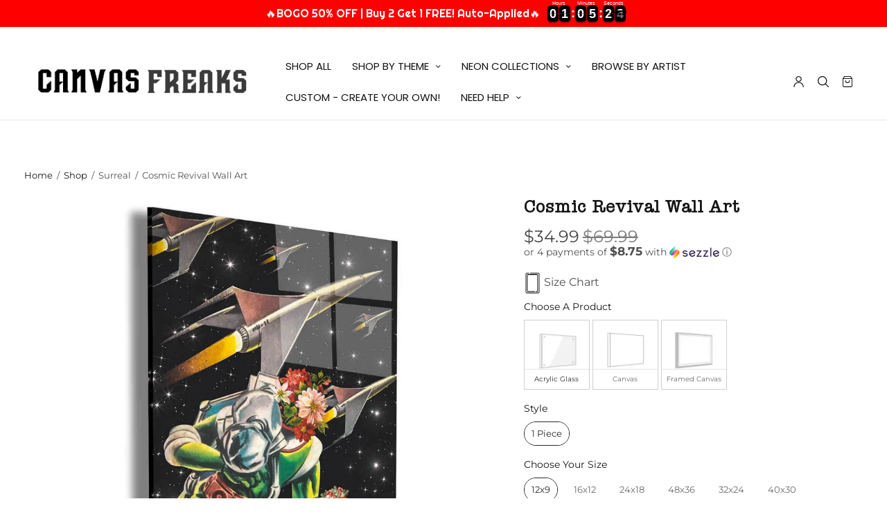

--- FILE ---
content_type: text/css
request_url: https://www.canvasfreaks.com/cdn/shop/t/145/assets/text-with-icons.css?v=151273316584024968821725052701
body_size: -65
content:
.text-with-icons{background:var(--color-bg)}.text-with-icons.text-left{text-align:left}.text-with-icons.text-center{text-align:center}.text-with-icons.text-right{text-align:right}.text-with-icons__inner{max-width:1355px;margin-left:auto;margin-right:auto;padding:0 15px;display:grid;grid-gap:40px 20px;justify-content:center;grid-auto-columns:minmax(250px,300px)}@media only screen and (min-width: 768px){.text-with-icons__inner{grid-template-columns:repeat(auto-fill,minmax(200px,300px))}}@media only screen and (min-width: 768px){.text-with-icons.icon-columns-2 .text-with-icons__inner{grid-gap:40px 60px;grid-template-columns:repeat(2,minmax(200px,300px))}}@media only screen and (min-width: 768px){.text-with-icons.icon-columns-3 .text-with-icons__inner{grid-gap:40px 60px;grid-template-columns:repeat(3,minmax(200px,300px))}}@media only screen and (min-width: 768px){.text-with-icons.icon-columns-4 .text-with-icons__inner{grid-template-columns:repeat(2,minmax(200px,300px))}}@media only screen and (min-width: 1068px){.text-with-icons.icon-columns-4 .text-with-icons__inner{grid-template-columns:repeat(4,minmax(200px,300px))}}@media only screen and (min-width: 768px){.text-with-icons.icon-columns-5 .text-with-icons__inner{grid-template-columns:repeat(3,minmax(200px,300px))}}@media only screen and (min-width: 1068px){.text-with-icons.icon-columns-5 .text-with-icons__inner{grid-template-columns:repeat(5,minmax(200px,300px))}}@media only screen and (min-width: 768px){.text-with-icons.icon-columns-6 .text-with-icons__inner{grid-template-columns:repeat(3,minmax(200px,300px))}}@media only screen and (min-width: 1068px){.text-with-icons.icon-columns-6 .text-with-icons__inner{grid-template-columns:repeat(6,minmax(200px,300px))}}@media only screen and (max-width: 767px){.text-with-icons.swipe-on-mobile .text-with-icons__inner{overflow-x:auto;justify-content:flex-start;scroll-snap-type:x mandatory;grid-auto-flow:column;grid-auto-columns:300px;grid-template-columns:repeat(auto-fill,300px);scrollbar-width:none}.text-with-icons.swipe-on-mobile .text-with-icons__inner::-webkit-scrollbar{display:none}.text-with-icons__inner{display:flex}.text-with-icons.heading-small h6{line-height:20px}}.text-with-icons__block{display:flex;scroll-snap-align:center;scroll-snap-stop:always}.text-with-icons__block-content{font-size:.9375rem}.text-with-icons__block-content h6{line-height:1;margin-bottom:14px;color:var(--color-heading, --color-accent)}.text-with-icons__block-content p{font-size:inherit;color:var(--color-text, --color-accent)}.text-with-icons__block-content>*:last-child{margin-bottom:0}.text-with-icons__icon{flex-shrink:0}.text-with-icons__icon svg{width:100%;height:auto;fill:var(--color-text, --color-accent)}.text-with-icons__icon img{display:block;width:100%;height:100%;object-fit:contain}.text-with-icons.icon-left .text-with-icons__icon{margin-right:25px}.text-with-icons.icon-top .text-with-icons__block{flex-direction:column}.text-with-icons.icon-top .text-with-icons__icon{margin-bottom:30px}.text-with-icons.icon-top.text-left .text-with-icons__block{align-items:flex-start}.text-with-icons.icon-top.text-center .text-with-icons__block{align-items:center}.text-with-icons.icon-top.text-right .text-with-icons__block{align-items:flex-end}.text-with-icons.icon-right .text-with-icons__block{flex-direction:row-reverse}.text-with-icons.icon-right .text-with-icons__icon{margin-left:25px}.text-with-icons.icon-small .text-with-icons__icon{height:26px}.text-with-icons.icon-medium .text-with-icons__icon{height:48px;width:48px}.text-with-icons.icon-large .text-with-icons__icon{height:64px;width:64px}.text-with-icons.icon-xlarge .text-with-icons__icon{height:96px;width:96px}.text-with-icons.heading-large h6{font-size:20px}.text-with-icons.heading-small h6{font-size:14px}
/*# sourceMappingURL=/cdn/shop/t/145/assets/text-with-icons.css.map?v=151273316584024968821725052701 */


--- FILE ---
content_type: text/css
request_url: https://www.canvasfreaks.com/cdn/shop/t/145/assets/accordion.css?v=88337419573198295771725052701
body_size: -244
content:
.thb-accordion .thb-tab label .thb-accordion-arrow:before{transition:all .25s cubic-bezier(.25,.46,.45,.94)}.thb-accordion .thb-tab{padding:28px 0}.thb-accordion .thb-tab+.thb-tab{border-top:1px solid var(--color-border)}.thb-accordion .thb-tab input{opacity:0;position:absolute}.thb-accordion .thb-tab input:checked+label .thb-accordion-arrow:before{transform:rotate(90deg);opacity:0}.thb-accordion .thb-tab input:checked+label+.tab-content{display:block}.thb-accordion .thb-tab label{font-size:24px;font-weight:400;margin:0;cursor:pointer;padding-right:40px;position:relative;display:block;-webkit-user-select:none;user-select:none;text-transform:none;word-break:break-word}.thb-accordion .thb-tab label .thb-accordion-arrow{position:absolute;top:0;right:20px;width:17px;height:17px}.thb-accordion .thb-tab label .thb-accordion-arrow:before,.thb-accordion .thb-tab label .thb-accordion-arrow:after{content:"";display:block;position:absolute}.thb-accordion .thb-tab label .thb-accordion-arrow:after{width:100%;height:1px;background:var(--color-text);top:8px;left:0}.thb-accordion .thb-tab label .thb-accordion-arrow:before{width:1px;height:100%;background:var(--color-text);left:8px;top:0}.thb-accordion .thb-tab .tab-content{padding-top:28px;display:none}.thb-accordion .thb-tab .tab-content>*:last-child{margin-bottom:0}
/*# sourceMappingURL=/cdn/shop/t/145/assets/accordion.css.map?v=88337419573198295771725052701 */


--- FILE ---
content_type: text/javascript
request_url: https://www.canvasfreaks.com/cdn/shop/t/145/assets/app.min.js?v=87908780449024172591725055660
body_size: 10912
content:
(function($, window) {
  'use strict';

  var $doc = $(document),
    win = $(window),
    body = $('body'),
    wrapper = $('wrapper');

  window.Shopify = window.Shopify || {};
  window.Shopify.theme = window.Shopify.theme || {};
  window.Shopify.theme.sections = window.Shopify.theme.sections || {};

  var SITE = SITE || {};

  gsap.defaults({
    ease: 'power1.out'
  });

  gsap.config({
    nullTargetWarn: false
  });

  window.lazySizesConfig = window.lazySizesConfig || {};
  window.lazySizesConfig.expand = 150;
  window.lazySizesConfig.loadMode = 1;
  window.lazySizesConfig.loadHidden = false;

  SITE = {
    coreLoaded: false,
    init: function() {
      var self = this,
        obj;


      for (obj in self) {
        if (self.hasOwnProperty(obj)) {
          var _method = self[obj];
          if (_method.selector !== undefined && _method.init !== undefined) {
            if ($(_method.selector).length > 0) {
              _method.init();
            }
          }
        }
      }
    },
    headRoom: {
      selector: '.header',
      init: function() {
        var base = this,
          container = $(base.selector),
          parent = container.parents('.header-section');

        win.on('scroll.fixed-header resize.fixed-header', function() {
          base.scroll(container);
        }).trigger('scroll.fixed-header');

        if (!container.hasClass('fixed')) {
          parent.addClass('has-height');
        }
        window.addEventListener('resize', function() {
          base.setHeaderHeight(container);
        });
        document.fonts.ready.then(function() {
          window.dispatchEvent(new Event('resize'));
        });
      },
      scroll: function(container) {
        var animationOffset = 0,
          wOffset = win.scrollTop(),
          stick = 'hover';

        if (wOffset > animationOffset) {
          if (!container.hasClass(stick)) {
            container.addClass(stick);
          }
        } else if ((wOffset < animationOffset && (wOffset > 0))) {
          if (container.hasClass(stick)) {
            container.removeClass(stick);
          }
        } else {
          container.removeClass(stick);
        }
      },
      setHeaderHeight: function(container) {
        let h = container.outerHeight();
        document.documentElement.style.setProperty('--header-height', h + 'px');
      }

    },
    globalNotification: {
      selector: '.thb-global-notification',
      init: function() {
        var base = this,
          container = $(base.selector),
          close = $('.thb-notification-close', container);

        close.on('click', function() {
          container.slideUp('400', function() {
            container.remove();
            Cookies.set('thb-global-notification', '1', {
              expires: 1
            });

            win.trigger('scroll.fixed-header');
            win.off('resize.notification');
          });
          $('.announcement-section').addClass('announcement-closed');
          document.documentElement.style.setProperty('--announcement-height', '0px');
        });
        window.addEventListener('resize', function() {
          base.setAnnouncementHeight(container);
        });
        window.dispatchEvent(new Event('resize'));
      },
      setAnnouncementHeight: function(container) {
        let h = container.outerHeight();
        document.documentElement.style.setProperty('--announcement-height', h + 'px');
      }
    },
    responsiveNav: {
      selector: '#wrapper',
      tlQuickNav: false,
      tlCartNav: false,
      tlMainNav: false,
      tlFilterNav: false,
      init: function() {
        var base = this,
          container = $(base.selector),
          cc = $('.click-capture'),
          menu = $('#mobile-menu'),
          filters = $('#side-filters'),
          cart = $('#side-cart'),
          quick_shop = $('#quick-shop'),
          cc_close = $('.thb-close'),
          span = menu.find('.mobile-menu li.menu-item-has-children>.link-container span');

        if (!base.tlMainNav) {
          base.tlMainNav = gsap.timeline({
            paused: true,
            onStart: function() {
              container.addClass('open-cc');
              gsap.set($('#mobile-menu'), {
                visibility: "visible"
              });
            },
            onReverseComplete: function() {
              container.removeClass('open-cc');
              gsap.set($('#mobile-menu'), {
                clearProps: "transform"
              });
            }
          });
        }

        base.tlMainNav
          .to($('#mobile-menu'), {
            x: "0%",
            duration: 0.25
          }, "start")
          .fromTo($('#mobile-menu').find('h6, .searchform, .mobile-menu>li,.mobile-secondary-menu>li, .social-links, .thb-close'), {
            x: "-30",
            opacity: 0
          }, {
            duration: 0.25,
            x: "0",
            opacity: 1,
            stagger: 0.05
          }, "start+=0.2");
        if (!base.tlFilterNav) {
          base.tlFilterNav = gsap.timeline({
            paused: true,
            onStart: function() {
              container.addClass('open-cc');
              gsap.set(filters, {
                visibility: "visible"
              });
            },
            onReverseComplete: function() {
              container.removeClass('open-cc');
              gsap.set(filters, {
                clearProps: "transform"
              });
              filters.blur();
            },
            onComplete: function() {
              filters.focus();
            }
          });
          base.tlFilterNav
            .to(filters, {
              x: "0%",
              duration: 0.25
            }, "start")
            .from(filters.find('.widget, .button'), {
              duration: 0.25,
              x: "-30",
              opacity: 0,
              stagger: 0.05
            }, "start+=0.2");
        }
        if (!base.tlQuickNav) {
          base.tlQuickNav = gsap.timeline({
            paused: true,
            onStart: function() {
              container.addClass('open-cc');
              gsap.set(quick_shop, {
                visibility: "visible"
              });
            },
            onReverseComplete: function() {
              container.removeClass('open-cc');
              gsap.set(quick_shop, {
                clearProps: "transform"
              });
              quick_shop.blur();
            },
            onComplete: function() {
              quick_shop.focus();
            }
          });
          base.tlQuickNav
            .to(quick_shop, {
              x: "0%",
              duration: 0.25
            }, "start")
            .from(quick_shop.find('.product').slice(0, 8), {
              duration: 0.25,
              x: "30",
              opacity: 0,
              stagger: 0.05
            }, "start+=0.2");
        }
        if (!base.tlCartNav) {
          base.tlCartNav = gsap.timeline({
            paused: true,
            onStart: function() {
              container.addClass('open-cc');
              $("body").addClass('slidecart_open');
              gsap.set(cart, {
                visibility: "visible"
              });
            },
            onReverseComplete: function() {
              container.removeClass('open-cc');
              $("body").removeClass('slidecart_open');
              gsap.set(cart, {
                clearProps: "transform"
              });
              cart.blur();
            },
            onComplete: function() {
              cart.focus();
            }
          });
          base.tlCartNav
            .to(cart, {
              x: "0%",
              duration: 0.25
            }, "start")
            .from($('#side-cart').find('.mini_cart_item, .mini-cart__row, .mini-cart__notes, .mini-cart__buttons'), {
              duration: 0.25,
              x: "30",
              opacity: 0,
              stagger: 0.05
            }, "start+=0.2");
        }



        $('.header').on('click', '.mobile-toggle', function() {
          base.tlMainNav.timeScale(1).play();
          return false;
        });
        $('#wrapper').on('click', '.quick-shop', function() {
          base.tlQuickNav.timeScale(1).play();
          return false;
        });
        $('.header').on('click', '#quick_cart', function() {
          SITE.cart_update.init();
          if (body.hasClass('template-cart')) {
            return false;
          }
          base.tlCartNav.timeScale(1).play();
          return false;
        });

        cart.on('click', '.remove', function() {
          var variant_id = $(this).data('id');
          var key = $(this).data('key');
          $.ajax(theme.routes.cart_change_url + '.js', {
            method: 'POST',
            data: {
              quantity: 0,
              id: key,
              sections: [
                'cart-bubble',
                'cart-side'
              ]
            },
            beforeSend: function() {
              cart.addClass('cart-loading');
            },
            dataType: 'json'
          }).done(function(response) {
            var float_count = $.parseHTML(response.sections['cart-bubble']),
              side_cart = $.parseHTML(response.sections['cart-side']);

            $('#quick_cart .float_count').html($(float_count).find('.float_count').html());
            $('#side-cart .side-panel-content').html($(side_cart).find('.side-panel-content').html());
            cart.removeClass('cart-loading');

            SITE.order_notes.init();
          });
          return false;
        });
        container.on('click', '#thb-shop-filters', function() {
          base.tlFilterNav.timeScale(1).play();
          return false;
        });
        container.on('click', '.filter-apply', function() {
          base.tlFilterNav.timeScale(1.5).reverse();
          return false;
        });
        $('#wrapper').on('click', '.click-capture, .thb-close', function() {
          base.tlMainNav.timeScale(1.5).reverse();
          base.tlCartNav.timeScale(1.5).reverse();
          base.tlQuickNav.timeScale(1.5).reverse();
          base.tlFilterNav.timeScale(1.5).reverse();
          return false;
        });
        $doc.keyup(function(e) {
          if (e.keyCode === 27) {
            base.tlMainNav.timeScale(1.5).reverse();
            base.tlCartNav.timeScale(1.5).reverse();
            base.tlQuickNav.timeScale(1.5).reverse();
            base.tlFilterNav.timeScale(1.5).reverse();
          }
        });
        span.on('click', function(e) {
          var that = $(this),
            parent = that.parent('.link-container'),
            menu = parent.next('.sub-menu');

          if (parent.hasClass('active')) {
            parent.removeClass('active');
            menu.hide();
            parent.blur();
          } else {
            parent.addClass('active');
            menu.show();
          }
          e.stopPropagation();
          e.preventDefault();
        });

        if ($('#side-availability').length) {
          base.availability();
        }
      },
      availability: function() {
        var base = this,
          container = $(base.selector),
          tlAvailabilityNav = gsap.timeline({
            paused: true,
            onStart: function() {
              container.addClass('open-cc');
              gsap.set($('#side-availability'), {
                visibility: "visible"
              });
            },
            onReverseComplete: function() {
              container.removeClass('open-cc');
              gsap.set($('#side-availability'), {
                clearProps: "transform"
              });
            }
          });
        tlAvailabilityNav
          .to($('#side-availability'), {
            x: "0%",
            duration: 0.25
          }, "start")
          .from($('#side-availability').find('.side-availability-product, .pickup-availability-list__item'), {
            duration: 0.25,
            x: "30",
            opacity: 0,
            stagger: 0.05
          }, "start+=0.2");

        $('.thb-product-detail').on('click', '.pickup-availability-information__button', function() {
          tlAvailabilityNav.play();
          return false;
        });
        if (SITE.coreLoaded) {
          return;
        }
        $('#wrapper').on('click', '.click-capture, .thb-close', function() {
          tlAvailabilityNav.reverse();
          return false;
        });
        $doc.keyup(function(e) {
          if (e.keyCode === 27) {
            tlAvailabilityNav.reverse();
          }
        });
      }
    },
    fullMenu: {
      selector: '.thb-full-menu',
      init: function() {
        var base = this,
          container = $(base.selector);

        container.find('li.menu-item-has-children').each(function() {
          if ($(this).data('loaded')) {
            return;
          }
          var _this = $(this),
            menu = _this.find('>.sub-menu'),
            li = menu.find('>li>a'),
            tl = gsap.timeline({
              paused: true
            });
          _this.data('loaded', true);
          tl
            .to(menu, {
              duration: 0.5,
              autoAlpha: 1
            }, "start")
            .to(li, {
              duration: 0.1,
              opacity: 1,
              x: 0,
              stagger: 0.03
            }, "start");

          _this.hoverIntent(
            function() {
              tl.timeScale(1).play();
            },
            function() {
              tl.timeScale(1.5).reverse();
            }
          );
        });
      }
    },
    jarallax: {
      selector: '.thb-parallax',
      init: function(el) {
        var base = this,
          container = el ? el : $(base.selector);

        container.each(function() {
          var _this = $(this),
            args = {
              speed: 0.8,
              imgElement: '.thb-parallax-image'
            };
          _this.jarallax(args);
        });
      }
    },
    price_slider: {
      selector: '.price_slider_wrapper',
      init: function() {
        var base = this,
          container = $(base.selector),
          slider = $('.price_slider', container),
          labels = $('.price_label', container),
          amounts = $('.price_slider_amount', container),
          args = {
            start: [parseFloat(slider.data('min-value')) || 0, parseFloat(slider.data('max-value') || slider.data('max'))],
            connect: true,
            step: 10,
            range: {
              'min': 0,
              'max': parseFloat(slider.data('max'))
            }
          };
        if (!container.length) {
          return;
        }
        if (slider.hasClass('noUi-target')) {
          slider[0].noUiSlider.destroy();
        }
        noUiSlider.create(slider[0], args);
        slider[0].noUiSlider.on('update', function(values) {
          labels.find('.from').html(Shopify.formatMoney(values[0], theme.settings.money_with_currency_format));
          labels.find('.to').html(Shopify.formatMoney(values[1], theme.settings.money_with_currency_format));
        });
        slider[0].noUiSlider.on('change', function(values) {
          amounts.find('.field__input_min').val(values[0]).trigger('change');
          amounts.find('.field__input_max').val(values[1]).trigger('change');
        });
      }
    },
    facets: {
      selector: '#FacetFiltersForm',
      init: function() {
        var base = this,
          container = $(base.selector);

        container.find('input').on('change', function(event) {
          setTimeout(function() {
            base.onSubmitHandler(event);
          }, 500);
        });
        container.find('.filter-clear').on('click', function(event) {
          container[0].reset();
          base.onSubmitHandler(event);
          event.preventDefault();
        });
      },
      updateURLHash: function(searchParams) {
        history.pushState({
          searchParams
        }, '', `${window.location.pathname}${searchParams && '?'.concat(searchParams)}`);
      },
      onSubmitHandler: function(event) {
        var base = this;
        event.preventDefault();
        const formData = new FormData($(base.selector)[0]);
        const searchParams = new URLSearchParams(formData).toString();
        const section_id = $('#main-collection-products').data('id');
        const url = `${window.location.pathname}?section_id=${section_id}&${searchParams}`;
        SITE.facets.renderSectionFromFetch(url);
      },
      renderSectionFromFetch: function(url) {
        $.ajax(url, {
          method: 'GET',
          beforeSend: function() {
            $('#main-collection-products').addClass('thb-loading');
          },
          success: function(response) {
            var resp = $.parseHTML(response),
              new_result_counts = $(resp).find('#result-count').html(),
              new_products = $(resp).find('#main-collection-products').html();
            $('#result-count').html(new_result_counts);
            $('#main-collection-products').html(new_products);

            SITE.shop.init();
          },
          complete: function() {
            $('#main-collection-products').removeClass('thb-loading');
          }
        });
      }
    },
    magnificGallery: {
      selector: '[data-image-feature="lightbox"]',
      init: function() {
        var base = this,
          container = $(base.selector);

        container.each(function() {
          var _this = $(this);

          _this.magnificPopup({
            delegate: 'a',
            type: 'image',
            midClick: true,
            mainClass: 'mfp-zoom-in',
            removalDelay: 400,
            closeBtnInside: true,
            closeMarkup: '<button title="%title%" class="mfp-close"><svg xmlns="http://www.w3.org/2000/svg" version="1.1" x="0" y="0" width="12" height="12" viewBox="1.1 1.1 12 12" enable-background="new 1.1 1.1 12 12" xml:space="preserve"><path d="M8.3 7.1l4.6-4.6c0.3-0.3 0.3-0.8 0-1.2 -0.3-0.3-0.8-0.3-1.2 0L7.1 5.9 2.5 1.3c-0.3-0.3-0.8-0.3-1.2 0 -0.3 0.3-0.3 0.8 0 1.2L5.9 7.1l-4.6 4.6c-0.3 0.3-0.3 0.8 0 1.2s0.8 0.3 1.2 0L7.1 8.3l4.6 4.6c0.3 0.3 0.8 0.3 1.2 0 0.3-0.3 0.3-0.8 0-1.2L8.3 7.1z"/></svg></button>',
            gallery: {
              enabled: true,
              arrowMarkup: '<button title="%title%" type="button" class="mfp-arrow mfp-arrow-%dir% mfp-prevent-close"><svg xmlns="http://www.w3.org/2000/svg" version="1.1" class="slick-nav thb-prev" x="0" y="0" width="50" height="40" viewBox="0 0 50 40" enable-background="new 0 0 50 40" xml:space="preserve"><path class="border" fill-rule="evenodd" clip-rule="evenodd" d="M0 0v40h50V0H0zM48 38H2V2h46V38z"/><path d="M15.3 19.2c0 0 0 0-0.1 0.1 0 0 0 0 0 0 0 0 0 0 0 0 -0.1 0.2-0.2 0.4-0.2 0.7 0 0.2 0.1 0.5 0.2 0.7 0 0 0 0 0 0 0 0 0 0 0 0 0 0 0 0 0.1 0.1l3.8 3.9c0.4 0.4 1.1 0.4 1.5 0 0.4-0.4 0.4-1.1 0-1.6l-2-2h15.3c0.6 0 1.1-0.5 1.1-1.1 0-0.6-0.5-1.1-1.1-1.1H18.6l2-2c0.4-0.4 0.4-1.1 0-1.6 -0.4-0.4-1.1-0.4-1.5 0l-3.8 3.9C15.3 19.2 15.3 19.2 15.3 19.2z"/></svg></button>',
            },
            image: {
              verticalFit: true
            },
            callbacks: {
              imageLoadComplete: function() {
                var _this = this;
                setTimeout(function() {
                  _this.wrap.addClass('mfp-image-loaded');
                }, 10);
              },
              beforeOpen: function() {
                this.st.image.markup = this.st.image.markup.replace('mfp-figure', 'mfp-figure mfp-with-anim');
              },
              open: function() {
                $.magnificPopup.instance.next = function() {
                  var _this = this;
                  _this.wrap.removeClass('mfp-image-loaded');

                  setTimeout(function() {
                    $.magnificPopup.proto.next.call(_this);
                  }, 125);
                };

                $.magnificPopup.instance.prev = function() {
                  var _this = this;
                  this.wrap.removeClass('mfp-image-loaded');

                  setTimeout(function() {
                    $.magnificPopup.proto.prev.call(_this);
                  }, 125);
                };
              }
            }
          });
        });

      }
    },
    magnificInline: {
      selector: '.mfp-inline',
      init: function() {
        var base = this,
          container = $(base.selector);

        container.each(function() {
          var _this = $(this),
            url = _this.attr('href'),
            hash = url,
            extra_class = _this.data('class');

          if (url) {
            hash = url.indexOf("#") !== -1 ? url.substring(url.indexOf("#")) : '';
          }
          _this.magnificPopup({
            type: 'inline',
            midClick: true,
            items: [{
              src: hash,
              type: 'inline'
            }],
            mainClass: 'mfp quick-search ' + extra_class,
            removalDelay: 250,
            closeBtnInside: true,
            overflowY: 'scroll',
            closeMarkup: '<button title="%title%" class="mfp-close"><svg xmlns="http://www.w3.org/2000/svg" version="1.1" x="0" y="0" width="12" height="12" viewBox="1.1 1.1 12 12" enable-background="new 1.1 1.1 12 12" xml:space="preserve"><path d="M8.3 7.1l4.6-4.6c0.3-0.3 0.3-0.8 0-1.2 -0.3-0.3-0.8-0.3-1.2 0L7.1 5.9 2.5 1.3c-0.3-0.3-0.8-0.3-1.2 0 -0.3 0.3-0.3 0.8 0 1.2L5.9 7.1l-4.6 4.6c-0.3 0.3-0.3 0.8 0 1.2s0.8 0.3 1.2 0L7.1 8.3l4.6 4.6c0.3 0.3 0.8 0.3 1.2 0 0.3-0.3 0.3-0.8 0-1.2L8.3 7.1z"/></svg></button>',
            callbacks: {
              open: function() {
                var that = this;
                setTimeout(function() {
                  $(that.content[0]).find('.search-field').focus().trigger('keyup');
                }, 0);
              }
            }
          });
        });

      }
    },
    magnificVideo: {
      selector: '.mfp-video',
      init: function() {
        var base = this,
          container = $(base.selector);

        container.magnificPopup({
          type: 'iframe',
          closeBtnInside: false,
          closeMarkup: '<button title="%title%" class="mfp-close"><svg xmlns="http://www.w3.org/2000/svg" version="1.1" x="0" y="0" width="12" height="12" viewBox="1.1 1.1 12 12" enable-background="new 1.1 1.1 12 12" xml:space="preserve"><path d="M8.3 7.1l4.6-4.6c0.3-0.3 0.3-0.8 0-1.2 -0.3-0.3-0.8-0.3-1.2 0L7.1 5.9 2.5 1.3c-0.3-0.3-0.8-0.3-1.2 0 -0.3 0.3-0.3 0.8 0 1.2L5.9 7.1l-4.6 4.6c-0.3 0.3-0.3 0.8 0 1.2s0.8 0.3 1.2 0L7.1 8.3l4.6 4.6c0.3 0.3 0.8 0.3 1.2 0 0.3-0.3 0.3-0.8 0-1.2L8.3 7.1z"/></svg></button>',
          mainClass: 'mfp-zoom-in',
          removalDelay: 250,
          fixedContentPos: true
        });

      }
    },
    autoComplete: {
      selector: '#searchpopup',
      init: function() {
        var base = this,
          container = $(base.selector),
          field = $('.search-field', container),
          results_wrapper = $('.thb-autocomplete-wrapper', container);

        if (!results_wrapper.length) {
          return;
        }
        if (SITE.coreLoaded) {
          return;
        }
        field.on('keyup', function() {
          var _this = $(this),
            q = _this.val();

          if (q.length < 1) {
            results_wrapper.empty().removeClass('thb-loading');
            return;
          }
          $.ajax(theme.routes.predictive_search_url + '?q=' + q + '&section_id=predictive-search', {
            method: 'GET',
            beforeSend: function() {
              $('.thb-search-btn', container).remove();
              results_wrapper.addClass('thb-loading');
            }
          }).done(function(response) {
            results_wrapper.removeClass('thb-loading');
            var results = $.parseHTML(response);

            if (results) {
              results_wrapper.html(results);

              results_wrapper.find('.btn').attr('href', theme.routes.search_url + '?q=' + q);

            } else {
              results_wrapper.empty();
            }
          });
        });

      }
    },
    order_notes: {
      selector: '.mini-cart__notes_toggle',
      init: function() {
        var base = this,
          container = $(base.selector);

        container.on('touchstart click', function() {
          $(this).toggleClass('active');

          return false;
        }).on('blur', function() {
          $(this).removeClass('active');
        });
        $('.mini-cart__notes_save').on('click', function() {
          $.ajax({
            method: 'post',
            url: theme.routes.cart_update_url,
            data: {
              note: $('#mini-cart__notes').val()
            }
          });
          $(this).blur();
        });
      }
    },
    zoom: {
      target: function(zoomTargets) {
        zoomTargets.each(function() {
          var zoomTarget = $(this);
          zoomTarget.trigger('zoom.destroy');
          var zoom_options = {
            'url': zoomTarget.data('full'),
            'callback': false,
            'target': zoomTarget,
            'duration': 200, // Transition in milli seconds (default is 120)
            'on': 'mouseover', // other options: grab, click, toggle (default is mouseover)
            'touch': false, // enables a touch fallback
            'onZoomIn': false,
            'onZoomOut': false,
            'magnify': 1, // Zoom magnification: (default is 1  |  float number between 0 and 1)
          };
          if ('ontouchstart' in window) {
            zoom_options.on = 'click';
          }
          zoomTarget.zoom(zoom_options).trigger('focus mouseenter');
          setTimeout(function() {
            zoomTarget.trigger('dragstart mousemove');
          }, 5);
        });

      }
    },
    carousel: {
      selector: '.slick',
      init: function(el) {
        var base = this,
          container = el ? el : $(base.selector);

        container.each(function() {
          var that = $(this),
            columns = that.data('columns'),
            navigation = (that.data('navigation') === true ? true : false),
            autoplay = (that.data('autoplay') === false ? false : true),
            autoplay_speed = (that.data('autoplay-speed') ? parseInt(that.data('autoplay-speed'), 10) : 4000),
            pagination = (that.data('pagination') === true ? true : false),
            disablepadding = (that.data('disablepadding') ? that.data('disablepadding') : false),
            vertical = (that.data('vertical') === false ? true : false),
            asNavFor = that.data('asnavfor');

          if (that.data('slick')) {
            return;
          }
          var args = {
            dots: pagination,
            arrows: true,
            infinite: false,
            speed: 600,
            centerMode: false,
            slidesToShow: columns,
            slidesToScroll: 1,
            swipe: true,
            rows: 1,
            autoplay: autoplay,
            autoplaySpeed: autoplay_speed,
            accessibility: true,
            pauseOnHover: true,
            //vertical: vertical,
            focusOnSelect: true,
            prevArrow: '<svg xmlns="http://www.w3.org/2000/svg" version="1.1" class="slick-nav thb-prev" x="0" y="0" width="50" height="40" viewBox="0 0 50 40" enable-background="new 0 0 50 40" xml:space="preserve"><path class="border" fill-rule="evenodd" clip-rule="evenodd" d="M0 0v40h50V0H0zM48 38H2V2h46V38z"/><path d="M15.3 19.2c0 0 0 0-0.1 0.1 0 0 0 0 0 0 0 0 0 0 0 0 -0.1 0.2-0.2 0.4-0.2 0.7 0 0.2 0.1 0.5 0.2 0.7 0 0 0 0 0 0 0 0 0 0 0 0 0 0 0 0 0.1 0.1l3.8 3.9c0.4 0.4 1.1 0.4 1.5 0 0.4-0.4 0.4-1.1 0-1.6l-2-2h15.3c0.6 0 1.1-0.5 1.1-1.1 0-0.6-0.5-1.1-1.1-1.1H18.6l2-2c0.4-0.4 0.4-1.1 0-1.6 -0.4-0.4-1.1-0.4-1.5 0l-3.8 3.9C15.3 19.2 15.3 19.2 15.3 19.2z"/></svg>',
            nextArrow: '<svg xmlns="http://www.w3.org/2000/svg" version="1.1" class="slick-nav thb-next" x="0" y="0" width="50" height="40" viewBox="0 0 50 40" enable-background="new 0 0 50 40" xml:space="preserve"><path class="border" fill-rule="evenodd" clip-rule="evenodd" d="M0 0v40h50V0H0zM2 2h46v36H2V2z"/><path d="M34.7 19.2L30.9 15.3c-0.4-0.4-1.1-0.4-1.5 0 -0.4 0.4-0.4 1.1 0 1.6l2 2H16.1c-0.6 0-1.1 0.5-1.1 1.1 0 0.6 0.5 1.1 1.1 1.1h15.3l-2 2c-0.4 0.4-0.4 1.1 0 1.6 0.4 0.4 1.1 0.4 1.5 0l3.8-3.9c0 0 0 0 0.1-0.1 0 0 0 0 0 0 0 0 0 0 0 0 0.1-0.2 0.2-0.4 0.2-0.7 0-0.2-0.1-0.5-0.2-0.7 0 0 0 0 0 0 0 0 0 0 0 0 0 0 0 0-0.1-0.1C34.7 19.2 34.7 19.2 34.7 19.2z"/></svg>',
            responsive: [{
              breakpoint: 1441,
              settings: {
                slidesToShow: (columns < 6 ? columns : (vertical ? columns - 1 : 6))
              }
            },
            {
              breakpoint: 1201,
              settings: {
                slidesToShow: (columns < 4 ? columns : (vertical ? columns - 1 : 4))
              }
            },
            {
              breakpoint: 1069,
              settings: {
                slidesToShow: (columns < 3 ? columns : (vertical ? columns - 1 : 3))
              }
            },
            {
              breakpoint: 769,
              settings: {
                slidesToShow: 1
              }
            }]
          };
          if (asNavFor && $(asNavFor).is(':visible')) {
            args.asNavFor = asNavFor;
          }
          if (that.data('fade')) {
            args.fade = false;
          }
          if (that.hasClass('product-images')) {
            args.adaptiveHeight = true;
            args.fade = false;
            args.swipe = true;
            that.on('init', function(event, slick) {
              SITE.model3d.initialize();
            });
            let thumbnails = $('.product-thumbnails').find('.product-thumbnail');
            // Zoom Support
            if (that.data('image-feature') === 'zoom') {
              that.on('init', function(event, slick) {
                if (slick.$slides) {
                  var zoomTarget = slick.$slides.eq(0).find('.zoom');

                  SITE.zoom.target(zoomTarget);
                }
              });
              that.on('afterChange', function(event, slick, currentSlide) {
                if (slick.$slides) {
                  var zoomTarget = slick.$slides.eq(currentSlide).find('.zoom');

                  SITE.zoom.target(zoomTarget);
                }
              });
            }

            // Video support
            that.on('beforeChange', function(event, slick, currentSlide, nextSlide) {
              var slide = slick.$slides.eq(currentSlide),
                media = slide.find('.product-single__media');

              if (media.hasClass('product-single__media-external-video')) {
                if (media.data('provider') === 'youtube') {
                  media.find('iframe').get(0).contentWindow.postMessage(JSON.stringify({
                    event: "command",
                    func: "pauseVideo",
                    args: ""
                  }), "*");
                } else if (media.data('provider') === 'vimedo') {
                  media.find('iframe').get(0).contentWindow.postMessage(JSON.stringify({
                    method: "pause"
                  }), "*");
                }
              } else if (media.hasClass('product-single__media-native-video')) {
                media.find("video").get(0).pause();
              }
              thumbnails.removeClass('slick-current');
              thumbnails.eq(nextSlide).addClass('slick-current');
            });
          }
          if (that.hasClass('testimonial-style3')) {
            args.customPaging = function(slider, i) {
              var portrait = $(slider.$slides[i]).find('.author_image'),
                title = $(slider.$slides[i]).find('.title').text(),
                portrait_html = portrait.length ? portrait.get(0).outerHTML : '';

              return '<a class="portrait_bullet" title="' + title + '">' + portrait_html + '</a>';
            };
          }
          if (that.hasClass('thb-hotspots-products-carousel')) {
            that.on('beforeChange', function(event, slick, currentSlide, nextSlide) {
              var hotspot_wrapper = that.parents('.thb-hotspot-wrapper'),
                hotspots = hotspot_wrapper.find('.thb-hotspot');

              hotspots.removeClass('active');
              hotspots.eq(nextSlide).addClass('active');
            });
          }
          if (that.hasClass('desktop-height-image') || that.hasClass('mobile-height-image')) {
            args.adaptiveHeight = true;
          }
          that.slick(args);
          if (window.Shopify.designMode || window.Shopify.hasSections) {
            setTimeout(function() {
              win.trigger('resize');
            }, 200);
          }
        });
      }
    },
    loginForm: {
      selector: '.thb-overflow-container',
      init: function() {
        var base = this,
          container = $(base.selector),
          ul = $('ul', container),
          links = $('a', ul);

        links.on('click', function() {
          var _this = $(this);
          if (!_this.hasClass('active')) {
            links.removeClass('active');
            _this.addClass('active');

            $('.thb-form-container', container).toggleClass('register-active');
          }
          return false;
        });

        $('.forget-password-toggle').on('click', function() {
          $('.thb-login-form').toggleClass('forgot');
        });
      }
    },
    shop: {
      selector: '.products .product',
      init: function() {
        var base = this,
          container = $(base.selector);

        if (SITE.coreLoaded) {
          return;
        }
        container.each(function() {
          var _this = $(this);

          _this.find('.ajax_add_to_cart:not(.outofstock)').on('click', function() {
            var btn = $(this),
              variant_id = btn.data('id'),
              btn_org_text = btn.text(),
              btn_adding_text = btn.data('addingtocart');
            $.ajax(theme.routes.cart_add_url, {
              method: 'POST',
              data: {
                quantity: 1,
                id: variant_id,
                sections: [
                  'cart-bubble',
                  'cart-side'
                ]
              },
              beforeSend: function() {
                _this.addClass('thb-loading');
                btn.text(btn_adding_text);
              },
              dataType: 'json'
            }).done(function(response) {
              _this.removeClass('thb-loading');
              btn.text(btn_org_text);

              var float_count = $.parseHTML(response.sections['cart-bubble']),
                side_cart = $.parseHTML(response.sections['cart-side']);

              $('#quick_cart .float_count').html($(float_count).find('.float_count').html());
              $('#side-cart .side-panel-content').html($(side_cart).find('.side-panel-content').html());

              SITE.order_notes.init();

              var latency = 100,
                cc = false;
              if (_this.parents('#quick-shop').length) {
                SITE.responsiveNav.tlQuickNav.timeScale(1.5).reverse();
                latency = 750;
                cc = true;
              }
              setTimeout(function() {
                $('#quick_cart').trigger('click');
                if (cc) {
                  body.addClass('open-cc');

                }
              }, latency);
            });
            return false;
          });
        }); // each

      }
    },
    variations_form: {
      selector: '.thb-product-detail',
      init: function() {
        var base = this,
          container = $(base.selector);

        container.each(function() {
          let product = $(this),
            id = product.data('id'),
            product_options = product.find('.js-product-options'),
            product_json = JSON.parse(product.find('#VariantJSON-' + id).text()),
            price_container = $('span.price', product),
            org_price = price_container.html(),
            sku = product.find('.sku'),
            slider = product.find('.product-images'),
            form = product.find('.shopify-product-form'),
            error_wrapper = form.find('.form-notification'),
            thumbnails = product.find('.product-thumbnails'),
            add_to_cart_button = product.find('.single_add_to_cart_button'),
            //history = product.data('history');
            history = false;

          if (product_options.length && !product_options.data('loaded')) {
            product_options.data('loaded', true);
            let productOptionSelectors = new Shopify.OptionSelectors2(product_options[0], {
              product: product_json,
              onVariantSelected: function callback(variant, product_options) {

                /* AP commented due to url update issue 26-07-2023 */
              // if (variant) {
              //   var newurl = window.location.protocol + '//' + window.location.host + window.location.pathname + '?variant=' + variant.id;
              //   window.history.replaceState({ path: newurl }, '', newurl);
              // }
                
                //console.log("call",variant);

  var $notify_form = $('.notify-form-' + product.data('id'));
  var $productForm = $('.product_form', product);
  var variantInventory = $productForm.data('variant-inventory');
  //frameProperties(variant);

  /* hd added start code 24/06/22  SIZING INFO POPUP*/ 

    if(document.body.classList.contains('icon_product')){
      if($('.cf_size_context .js-menu__expanded').length > 0){ 
        $('.cf_sizechart_sizes .swatch-element.active').removeClass('active');
        option_name0 = variant.options[1].toLowerCase().replaceAll(" ", "-");
        option_name1 = variant.options[2].toLowerCase().replaceAll(" ", "-");
        // console.log(option_name0 + " <<option_name0");
        // console.log(option_name1 + " <<option_name1");
        var option_selected_name = option_name0+'-'+option_name1;        
        $('.cf_sizechart_background_content .cf_sizechart_background').addClass('hidden');
        $('.cf_sizechart_background_content').find("[data-imgid='" + option_selected_name + "']").removeClass('hidden');
        $('.cf_sizechart_sizes').find("[data-swatch='"+variant.options[2].toLowerCase().replaceAll(" ", "-")+"']").addClass('active');
      }
  
    }else if(document.body.classList.contains('product_template')){
      
      //console.log("product_template call");
      if($('.cf_size_context .js-menu__expanded').length > 0){ 
        $('.cf_sizechart_sizes .swatch-element.active').removeClass('active');
        option_name0 = variant.options[0].toLowerCase().replaceAll(" ", "-");
        option_name1 = variant.options[1].toLowerCase().replaceAll(" ", "-");

         //console.log(option_name0 + " <<option_name0");
          //console.log(option_name1 + " <<option_name1"); 
//        console.log(variant.options + " <<variant.options"); 
        
        var option_selected_name = option_name0+'-'+option_name1;

        console.log("option_selected_name====",option_selected_name);
        $('.cf_sizechart_background_content .cf_sizechart_background').addClass('hidden');
        $('.cf_sizechart_background_content').find("[data-imgid='" + option_selected_name + "']").removeClass('hidden');
        $('.cf_sizechart_sizes').find("[data-swatch='"+variant.options[2].toLowerCase().replaceAll(" ", "-")+"']").addClass('active');
      } 
  }
    
    $(document).on('change', '.single-option-selector', function () {
        
       var option_name0 = $('.single-option-selector input[name="choose-a-product"]:checked').val();
       var option_name1 = $('.single-option-selector input[name="style"]:checked').val();
       var option_name2 = $('.single-option-selector input[name="choose-your-size"]:checked').val();

      console.log(option_name0 + option_name1 +  option_name2 +"swatch changed");

       //   $(this).closest('.product_form').find('.single-option-selector').eq(optionIndex).val(optionValue).trigger('change');
      
      });
              
                error_wrapper.hide();
                if (variant) {
                  var price = Shopify.formatMoney(variant.price, theme.settings.money_with_currency_format),
                    compare_at_price = Shopify.formatMoney(variant.compare_at_price, theme.settings.money_with_currency_format),
                    i = 0;

                  price_container.html('<ins><span class="amount">' + price + '</span></ins>');


                  if (variant.compare_at_price) {
                    price_container.prepend('<del><span class="amount">' + compare_at_price + '</span></del>');
                  }
                  if (variant.unit_price) {
                    var unitprice = Shopify.formatMoney(variant.unit_price, theme.settings.money_with_currency_format);
                    price_container.append('<small class="unit-price"><span class="amount">' + unitprice + '</span> <span class="unit-price-separator">/</span> <span>' + variant.unit_price_measurement.reference_value + variant.unit_price_measurement.reference_unit + '</span></small>');
                  }
                  if (variant.featured_media) {
                    i = $('div[data-id="' + variant.featured_media.id + '"]', thumbnails).index();

                    if (thumbnails.length) {
                      slider.slick('slickGoTo', i);
                    }
                    if (!slider.hasClass('slick')) {
                      let first_slide = slider.find('.product-image:eq(0)'),
                        y = first_slide.offset().top + 'px';
                      first_slide.attr('data-full', variant.featured_media.preview_image.src);
                      first_slide.find('a').attr('href', variant.featured_media.preview_image.src);
                      first_slide.find('img').attr('data-src', variant.featured_media.preview_image.src);
                      first_slide.find('img').attr('src', variant.featured_media.preview_image.src);
                      first_slide.find('img').attr('data-srcset', '');
                      first_slide.find('img').attr('srcset', '');
                      first_slide.find('img').attr('width', variant.featured_media.preview_image.width);
                      first_slide.find('img').attr('height', variant.featured_media.preview_image.height);


                      first_slide[0].scrollIntoView({
                        behavior: 'smooth'
                      });
                    }
                  }

                  if (!variant.available) {
                    add_to_cart_button.attr('disabled', 'disabled').find('span').text(window.theme.strings.soldOut);
                  } else {
                    add_to_cart_button.removeAttr('disabled').find('span').text(window.theme.strings.addToCart);
                  }
                  if (variant.sku) {
                    sku.text(variant.sku);
                  } else {
                    sku.text('');
                  }
                  base.productAvailability(variant, product);
                } else {
                  add_to_cart_button.attr('disabled', 'disabled').find('span').text(window.theme.strings.unavailable);
                }

              },
              enableHistoryState: history
            });
          }
        });
      },
      productAvailability: function(variant, product) {
        if (product.find('.pickup-availability-wrapper').length) {
          $.ajax('/variants/' + variant.id + '/?section_id=pickup-availability', {
            method: 'GET',
            beforeSend: function() {
              product.find('.pickup-availability-wrapper').addClass('thb-loading');
            },
            success: function(response) {
              var resp = $.parseHTML(response),
                new_availability = $(resp).find('.pickup-availability-information').prop("outerHTML") || '',
                new_drawer = $(resp).find('#side-availability').html();

              product.find('.pickup-availability-wrapper').html(new_availability);
              $('#side-availability').html(new_drawer);
            },
            complete: function() {
              product.find('.pickup-availability-wrapper').removeClass('thb-loading');
              SITE.responsiveNav.availability();
            }
          });
        }
      },
    },
    product_thumbnails: {
      selector: '.product-thumbnails',
      init: function(el) {
        var base = this,
          container = el ? el : $(base.selector),
          thumbnails = container.find('.product-thumbnail'),
          slideshow = $('.product-images');

        thumbnails.on('click', function() {
          let _this = $(this),
            i = _this.index();

          thumbnails.removeClass('slick-current');
          thumbnails.eq(i).addClass('slick-current');

          slideshow.slick('slickGoTo', i);
        });
      }
    },
    single_add_to_cart_button: {
      selector: '.single_add_to_cart_button',
      init: function() {
        var base = this,
          container = $(base.selector);

        if (SITE.coreLoaded) {
          return;
        }
        container.each(function() {
          let _this = $(this),
            form = _this.parents('.shopify-product-form'),
            error_wrapper = form.find('.form-notification');

          _this.on('click', function() {
            var data = form.serializeJSON();
            data.sections = [
              'cart-bubble',
              'cart-side'
            ];
            if (body.hasClass('template-cart')) {
              data.sections.push('main-cart');
            }
            data.sections_url = window.location.pathname;

            $.ajax({
              method: 'post',
              url: theme.routes.cart_add_url,
              beforeSend: function() {
                _this.addClass('thb-loading');
                error_wrapper.hide();
                $('.shopify-payment-button').hide();
              },
              headers: {
                "Accept": "application/javascript"
              },
              dataType: "json",
              contentType: 'application/json',
              data: JSON.stringify(data),
              error: function(xhr) {
                var response = JSON.parse(xhr.responseText);

                error_wrapper.html(response.description).show();
              },
              success: function(response) {
                var float_count = $.parseHTML(response.sections['cart-bubble']),
                  side_cart = $.parseHTML(response.sections['cart-side']),
                  main_cart = $.parseHTML(response.sections['main-cart']);

                $('#quick_cart .float_count').html($(float_count).find('.float_count').html());
                $('#side-cart .side-panel-content').html($(side_cart).find('.side-panel-content').html());
                if ($('.thb-cart-form').length) {
                  $('.thb-cart-form').html($(main_cart).find('.thb-cart-form-container'));

                  SITE.cart_update.init();
                }

                SITE.quantity.init();
                SITE.order_notes.init();
                setTimeout(function() {
                  $('#quick_cart').trigger('click');
                }, 100);
              },
              complete: function() {
                $('.shopify-payment-button').show();
                _this.removeClass('thb-loading');
              },
            });
            return false;
          });
        });

      }
    },
    quantity: {
      selector: '.quantity:not(.hidden)',
      init: function() {
        var base = this,
          container = $(base.selector);

        base.initialize();

      },
      initialize: function() {
        // Quantity buttons
        $('div.quantity:not(.buttons_added), td.quantity:not(.buttons_added)').addClass('buttons_added').append('<input type="button" value="+" class="plus" />').append('<input type="button" value="–" class="minus" />').end().find('input[type="number"]').attr('type', 'text');
        $('.plus, .minus').on('click', function() {
          // Get values
          var $qty = $(this).closest('.quantity').find('.qty'),
            currentVal = parseFloat($qty.val()),
            max = parseFloat($qty.attr('max')),
            min = parseFloat($qty.attr('min')),
            step = $qty.attr('step');

          // Format values
          if (!currentVal || currentVal === '' || currentVal === 'NaN') {
            currentVal = 0;
          }
          if (max === '' || max === 'NaN') {
            max = '';
          }
          if (min === '' || min === 'NaN') {
            min = 1;
          }
          if (step === 'any' || step === '' || step === undefined || parseFloat(step) === 'NaN') {
            step = 1;
          }

          // Change the value
          if ($(this).is('.plus')) {

            if (max && (max === currentVal || currentVal > max)) {
              $qty.val(max);
            } else {
              $qty.val(currentVal + parseFloat(step));
            }

          } else {

            if (min && (min === currentVal || currentVal < min)) {
              $qty.val(min);
            } else if (currentVal > 0) {
              $qty.val(currentVal - parseFloat(step));
            }

          }

          // Trigger change event
          $qty.trigger('change');
          SITE.cart_update.init();
          
          return false;
        });
      }
    },
    cart_update: {
      selector: '.quantity.cart-update',
      init: function() {
        var base = this,
          container = $(base.selector),
          cart = $('.thb-cart-form');

        $('.cart-update-mobile').prop('disabled', false);
        cart.one('change', base.selector, function() {
          var _this = $(this),
            key = _this.data('id');

          $.ajax({
            method: 'post',
            url: theme.routes.cart_change_url,
            beforeSend: function() {
              cart.addClass('thb-loading');
            },
            dataType: "json",
            data: {
              quantity: _this.find('.qty').val(),
              id: key,
              sections: [
                'cart-bubble',
                'main-cart'
              ],
              sections_url: window.location.pathname,
            },
            success: function(response) {
              var resp = $.parseHTML(response.sections['main-cart']),
                float_count = $.parseHTML(response.sections['cart-bubble']);
              $('.thb-cart-form').html($(resp).find('.thb-cart-form-container'));
              $('#quick_cart .float_count').html($(float_count).find('.float_count').html());
              SITE.quantity.init();
            },
            complete: function() {
              cart.removeClass('thb-loading');
            },
          });
        });

      }
    },
    sortBy: {
      selector: '#sort_by',
      init: function(el) {
        var base = this,
          container = el ? el : $(base.selector);

        if (SITE.coreLoaded) {
          return;
        }

        function select_size() {
          var text = container.find('option:selected').text();
          var $aux = $('<select/>').append($('<option/>').text(text));
          container.after($aux);
          container.width($aux.width() + 10);
          $aux.remove();
        }
        select_size();
        container.on('change', function(event) {
          select_size();
          SITE.facets.onSubmitHandler(event);
          return false;
        });
      }
    },
    model3d: {
      selector: 'model-viewer',
      initialize: function(el) {
        var base = this,
          container = $(base.selector);

        if (!container.length) {
          return;
        }
        window.Shopify.loadFeatures([{
          name: 'model-viewer-ui',
          version: '1.0',
          onLoad: (function() {
            $(this).data('player', new Shopify.ModelViewerUI(base.selector));
          }).bind(this)
        }]);
        window.ProductModel = {
          loadShopifyXR() {
            Shopify.loadFeatures([{
              name: 'shopify-xr',
              version: '1.0',
              onLoad: this.setupShopifyXR.bind(this),
            }, ]);
          },

          setupShopifyXR(errors) {
            if (errors) return;

            if (!window.ShopifyXR) {
              document.addEventListener('shopify_xr_initialized', () =>
                this.setupShopifyXR()
              );
              return;
            }
            document.querySelectorAll('[id^="ProductJSON-"]').forEach((modelJSON) => {
              window.ShopifyXR.addModels(JSON.parse(modelJSON.textContent));
              modelJSON.remove();
            });
            window.ShopifyXR.setupXRElements();
          },
        };

        if (Shopify.designMode) {
          document.querySelectorAll("[data-shopify-xr-hidden]").forEach(element => element.classList.add('hidden'));
        }
        if (window.ProductModel) {
          window.ProductModel.loadShopifyXR();
        }


      }
    },
    productZoom: {
      selector: '.thb-product-style2, .thb-product-style4, .thb-product-style5',
      init: function(el) {
        var base = this,
          container = el ? el : $(base.selector);

        container.each(function() {
          var _this = $(this),
            zoomTargets = $('#product-images .zoom', _this);

          SITE.zoom.target(zoomTargets);
        });
      }
    },
    retinaJS: {
      selector: 'img.retina_size:not(.retina_active)',
      init: function() {
        var base = this,
          container = $(base.selector);

        container.each(function() {
          var _this = $(this);
          _this.attr('width', function() {
            var w = $(this).attr('width') / 2;
            return w;
          });
          if (_this.attr('height')) {
            _this.attr('height', function() {
              var h = $(this).attr('height') / 2;
              return h;
            });
          }
          _this.addClass('retina_active');
        });

      }
    },
    masonry: {
      selector: '.masonry',
      init: function() {
        var base = this,
          container = $(base.selector);

        if (SITE.coreLoaded) {
          return;
        }
        container.each(function() {
          var _this = $(this),
            args = {
              layoutMode: 'masonry',
              itemSelector: '.item'
            };
          _this.isotope(args);
          _this.imagesLoaded(function() {
            _this.isotope('layout');
          });
          var update = function() {
            _this.isotope('layout');
          };

          // Note: Instead of waiting for all images until we initialize the widget
          // we use event capturing to update the widget's layout progressively.
          this.addEventListener('load', update, true);
        });
      }
    },
    shareArticleDetail: {
      selector: '.share-article',
      init: function() {
        var base = this,
          container = $(base.selector),
          link = container.find('.thb_share'),
          icons = container.find('.icons'),
          social = container.find('.social'),
          tl = gsap.timeline({
            paused: true,
            onStart: function() {
              icons.css('display', 'block');
            },
            onReverseComplete: function() {
              icons.css('display', 'none');
            }
          });

        link.on('click', function() {
          return false;
        });

        social.on('click', function() {
          var left = (screen.width / 2) - (640 / 2),
            top = (screen.height / 2) - (440 / 2) - 100;
          window.open($(this).attr('href'), 'mywin', 'left=' + left + ',top=' + top + ',width=640,height=440,toolbar=0');
          return false;
        });

        tl
          .fromTo(icons, {
            y: '6',
            x: '-50%',
            autoAlpha: 0
          }, {
            duration: 0.25,
            y: '-2',
            x: '-50%',
            autoAlpha: 1
          });

        container.hoverIntent(function() {
          tl.timeScale(1).play();
        }, function() {
          tl.timeScale(1.5).reverse();
        });
      }
    },
    shopSidebar: {
      selector: '#side-filters .widget',
      init: function() {
        var base = this,
          container = $(base.selector);

        container.each(function() {
          var _this = $(this),
            t = _this.find('>h6'),
            groups = _this.find('ul.color, ul.link');

          t.append($('<span/>')).on('click', function() {
            t.toggleClass('active');
            t.next().animate({
              height: "toggle",
              opacity: "toggle"
            }, 300);
          });

          groups.each(function() {
            var ul = _this,
              links = ul.find('.filter-link');

            if (!$('.current-cat', ul).length) {
              return;
            }
            links.on('click', function(e) {
              e.preventDefault();
              var url = $(this).attr('href'),
                activeHandle = $('.current-cat', ul).data('handle') + '+';
              url = url.replace(activeHandle, '');
              window.location = url;
            });
          });
        });
      }
    },
    cookieBar: {
      selector: '.thb-cookie-bar',
      init: function() {
        var base = this,
          container = $(base.selector),
          button = $('.button-accept', container);

        if (Cookies.get('thb-north-cookiebar') !== 'hide') {
          gsap.to(container, {
            duration: 0.5,
            opacity: '1',
            y: '0%'
          });
        }
        button.on('click', function() {
          Cookies.set('thb-north-cookiebar', 'hide', {
            expires: 30
          });
          gsap.to(container, {
            duration: 0.5,
            opacity: '0',
            y: '100%'
          });
          return false;
        });
      }
    },
    hotspot: {
      selector: '.thb-hotspot-wrapper',
      init: function() {
        var base = this,
          container = $(base.selector);

        container.each(function() {
          var _this = $(this),
            hotspots = _this.find('.thb-hotspot'),
            target = container.find('.slick');

          if (SITE.coreLoaded) {
            return;
          }
          hotspots.on('hover ontouchstart mouseenter click', function() {
            var hotspot = $(this),
              i = hotspots.index(hotspot);

            hotspots.removeClass('active');
            hotspot.addClass('active');

            target.slick('slickGoTo', i);
          });
        });
      }
    },
    localization: {
      selector: '.thb-language-code, .thb-currency-code',
      init: function() {
        var base = this,
          container = $(base.selector);

        container.on('change', function() {
          var form = $(this).parents('.shopify-localization-form');

          form.submit();
        });
      }
    },
    animation: {
      selector: '.animation',
      init: function() {
        var base = this,
          container = $(base.selector);

        base.control(container, true);

        win.on('scroll.thb-animation', function() {
          base.control(container, true);
        }).trigger('scroll.thb-animation');
      },
      container: function(container) {
        var base = this,
          element = $(base.selector, container);

        base.control(element, false);
      },
      control: function(element, filter) {
        var t = 0,
          delay = 0.2,
          el = filter ? element.filter(':in-viewport') : element;

        el.each(function() {
          var _this = $(this),
            params = {
              autoAlpha: 1,
              x: 0,
              y: 0,
              z: 0,
              duration: 0.75,
              rotationZ: '0deg',
              rotationX: '0deg',
              rotationY: '0deg',
              delay: t * delay
            };

          if (_this.data('thb-animated') !== true) {
            _this.data('thb-animated', true);

            if (_this.hasClass('scale')) {
              params.scale = 1;
            }
            gsap.to(_this, params);
            t++;
          }
        });
      }
    }
  };

  $(function() {
    SITE.init();
    SITE.coreLoaded = true;

    if (window.Shopify.designMode || window.Shopify.hasSections) {
      $(document).on('shopify:section:select shopify:block:select shopify:section:load', function(event) {
        var id = event.detail.sectionId,
          type = event.type;

        if (type == 'shopify:section:load') {
          SITE.init();
        }

        win.trigger('scroll.thb-animation');
      });
    }
  });


  /*============================================================================
  Product page
==============================================================================*/

document.addEventListener('DOMContentLoaded', function() {
  const productJson = document.querySelectorAll('[id^=ProductJson-');

  if (productJson.length > 0) {
    for (let i = 0; i < productJson.length; i++) {
      const current = productJson[i];
      const sectionId = current.id.replace('ProductJson-', '');
      const section = document.querySelector('[data-section-id="' + sectionId + '"]');
      const product = JSON.parse(current.text);

      if (product.options.length === 1) {
        const unavailableVariants = [];

        for (let j = 0; j < product.variants.length; j++) {
          const variant = product.variants[j];

          if (!variant.available) {
            unavailableVariants.push(variant);
          }
        }

        if (unavailableVariants.length > 0) {
          const mutationCallback = function() {
            const variantOptions = section.querySelectorAll('.single-option-selector option');

            if (variantOptions.length > 0) {
              for (let k = 0; k < unavailableVariants.length; k++) {
                const unavailableVariant = unavailableVariants[k];

                for (let l = 0; l < variantOptions.length; l++) {
                  const option = variantOptions[l];

                  if (unavailableVariant.title === option.value) {
                    option.remove();
                  }
                }
              }

              if (typeof observer === 'object' && typeof observer.disconnect === 'function') {
                observer.disconnect();
              }
            }
          }

          const observer = new MutationObserver(mutationCallback);
          const addToCartForm = document.querySelector('form[action*="/cart/add"]');

          mutationCallback();

          if (window.MutationObserver && addToCartForm.length) {
            const config = { childList: true, subtree: true };

            if (typeof observer === 'object' && typeof observer.disconnect === 'function') {
              observer.disconnect();
            }

            observer.observe(addToCartForm, config);
          }
        }
      }
    }
  }
});
})(jQuery, this);

--- FILE ---
content_type: text/javascript; charset=utf-8
request_url: https://www.canvasfreaks.com/products/cosmic-reveal-canvas-set.js?
body_size: 2098
content:
{"id":4431990259781,"title":"Cosmic Revival Wall Art","handle":"cosmic-reveal-canvas-set","description":"\u003cspan\u003ePut up this beautiful and dreamy piece in your bedroom!\u003c\/span\u003e","published_at":"2023-09-07T16:00:47-04:00","created_at":"2020-05-26T13:48:57-04:00","vendor":"Tankuss Art","type":"Canvas","tags":["add129","AOPTBR","asteroid","astronaut","classic","discount","PC1","retro","rocket","space","surreal"],"price":3499,"price_min":3499,"price_max":34999,"available":true,"price_varies":true,"compare_at_price":6999,"compare_at_price_min":6999,"compare_at_price_max":74999,"compare_at_price_varies":true,"variants":[{"id":41057374044229,"title":"Acrylic Glass \/ 1 Piece \/ 12x9","option1":"Acrylic Glass","option2":"1 Piece","option3":"12x9","sku":"","requires_shipping":true,"taxable":true,"featured_image":{"id":32946337873989,"product_id":4431990259781,"position":1,"created_at":"2023-09-04T13:59:27-04:00","updated_at":"2025-10-03T00:51:09-04:00","alt":null,"width":1000,"height":1000,"src":"https:\/\/cdn.shopify.com\/s\/files\/1\/1516\/8930\/files\/Cosmic-Revival-1.jpg?v=1759467069","variant_ids":[40371993542725,40371993575493,40371993608261,40371993641029,40371993673797,41057374044229]},"available":true,"name":"Cosmic Revival Wall Art - Acrylic Glass \/ 1 Piece \/ 12x9","public_title":"Acrylic Glass \/ 1 Piece \/ 12x9","options":["Acrylic Glass","1 Piece","12x9"],"price":3499,"weight":907,"compare_at_price":6999,"inventory_quantity":0,"inventory_management":null,"inventory_policy":"continue","barcode":null,"featured_media":{"alt":null,"id":25240246779973,"position":1,"preview_image":{"aspect_ratio":1.0,"height":1000,"width":1000,"src":"https:\/\/cdn.shopify.com\/s\/files\/1\/1516\/8930\/files\/Cosmic-Revival-1.jpg?v=1759467069"}},"quantity_rule":{"min":1,"max":null,"increment":1},"quantity_price_breaks":[],"requires_selling_plan":false,"selling_plan_allocations":[]},{"id":41057095417925,"title":"Canvas \/ 1 Piece \/ 12x9","option1":"Canvas","option2":"1 Piece","option3":"12x9","sku":"","requires_shipping":true,"taxable":true,"featured_image":{"id":32838133481541,"product_id":4431990259781,"position":2,"created_at":"2023-06-08T14:18:08-04:00","updated_at":"2023-09-04T13:59:58-04:00","alt":null,"width":1000,"height":1000,"src":"https:\/\/cdn.shopify.com\/s\/files\/1\/1516\/8930\/files\/Vertical-Infinity-Canvas-on-Floor-Mockup_29ab7f85-1bc4-4bef-9ed3-a4975eb5f7e1.jpg?v=1693850398","variant_ids":[31563498946629,31563499077701,31563499208773,31563499339845,31563499470917,40593358291013,41057095417925]},"available":true,"name":"Cosmic Revival Wall Art - Canvas \/ 1 Piece \/ 12x9","public_title":"Canvas \/ 1 Piece \/ 12x9","options":["Canvas","1 Piece","12x9"],"price":3499,"weight":907,"compare_at_price":6999,"inventory_quantity":0,"inventory_management":null,"inventory_policy":"continue","barcode":null,"featured_media":{"alt":null,"id":25110061482053,"position":2,"preview_image":{"aspect_ratio":1.0,"height":1000,"width":1000,"src":"https:\/\/cdn.shopify.com\/s\/files\/1\/1516\/8930\/files\/Vertical-Infinity-Canvas-on-Floor-Mockup_29ab7f85-1bc4-4bef-9ed3-a4975eb5f7e1.jpg?v=1693850398"}},"quantity_rule":{"min":1,"max":null,"increment":1},"quantity_price_breaks":[],"requires_selling_plan":false,"selling_plan_allocations":[]},{"id":40371993542725,"title":"Acrylic Glass \/ 1 Piece \/ 16x12","option1":"Acrylic Glass","option2":"1 Piece","option3":"16x12","sku":"","requires_shipping":true,"taxable":true,"featured_image":{"id":32946337873989,"product_id":4431990259781,"position":1,"created_at":"2023-09-04T13:59:27-04:00","updated_at":"2025-10-03T00:51:09-04:00","alt":null,"width":1000,"height":1000,"src":"https:\/\/cdn.shopify.com\/s\/files\/1\/1516\/8930\/files\/Cosmic-Revival-1.jpg?v=1759467069","variant_ids":[40371993542725,40371993575493,40371993608261,40371993641029,40371993673797,41057374044229]},"available":true,"name":"Cosmic Revival Wall Art - Acrylic Glass \/ 1 Piece \/ 16x12","public_title":"Acrylic Glass \/ 1 Piece \/ 16x12","options":["Acrylic Glass","1 Piece","16x12"],"price":5999,"weight":907,"compare_at_price":16999,"inventory_quantity":0,"inventory_management":null,"inventory_policy":"continue","barcode":null,"featured_media":{"alt":null,"id":25240246779973,"position":1,"preview_image":{"aspect_ratio":1.0,"height":1000,"width":1000,"src":"https:\/\/cdn.shopify.com\/s\/files\/1\/1516\/8930\/files\/Cosmic-Revival-1.jpg?v=1759467069"}},"quantity_rule":{"min":1,"max":null,"increment":1},"quantity_price_breaks":[],"requires_selling_plan":false,"selling_plan_allocations":[]},{"id":31563498946629,"title":"Canvas \/ 1 Piece \/ 16x12","option1":"Canvas","option2":"1 Piece","option3":"16x12","sku":"","requires_shipping":true,"taxable":true,"featured_image":{"id":32838133481541,"product_id":4431990259781,"position":2,"created_at":"2023-06-08T14:18:08-04:00","updated_at":"2023-09-04T13:59:58-04:00","alt":null,"width":1000,"height":1000,"src":"https:\/\/cdn.shopify.com\/s\/files\/1\/1516\/8930\/files\/Vertical-Infinity-Canvas-on-Floor-Mockup_29ab7f85-1bc4-4bef-9ed3-a4975eb5f7e1.jpg?v=1693850398","variant_ids":[31563498946629,31563499077701,31563499208773,31563499339845,31563499470917,40593358291013,41057095417925]},"available":true,"name":"Cosmic Revival Wall Art - Canvas \/ 1 Piece \/ 16x12","public_title":"Canvas \/ 1 Piece \/ 16x12","options":["Canvas","1 Piece","16x12"],"price":5999,"weight":907,"compare_at_price":16999,"inventory_quantity":-1,"inventory_management":null,"inventory_policy":"continue","barcode":null,"featured_media":{"alt":null,"id":25110061482053,"position":2,"preview_image":{"aspect_ratio":1.0,"height":1000,"width":1000,"src":"https:\/\/cdn.shopify.com\/s\/files\/1\/1516\/8930\/files\/Vertical-Infinity-Canvas-on-Floor-Mockup_29ab7f85-1bc4-4bef-9ed3-a4975eb5f7e1.jpg?v=1693850398"}},"quantity_rule":{"min":1,"max":null,"increment":1},"quantity_price_breaks":[],"requires_selling_plan":false,"selling_plan_allocations":[]},{"id":31563498979397,"title":"Framed Canvas \/ Black \/ 16x12","option1":"Framed Canvas","option2":"Black","option3":"16x12","sku":"","requires_shipping":true,"taxable":true,"featured_image":{"id":32838133514309,"product_id":4431990259781,"position":3,"created_at":"2023-06-08T14:18:08-04:00","updated_at":"2023-09-04T13:59:58-04:00","alt":null,"width":1000,"height":1000,"src":"https:\/\/cdn.shopify.com\/s\/files\/1\/1516\/8930\/files\/Vertical-Floating-Frame-Mockup_B_3e0242f0-b956-4c3f-b124-a6744b586ed9.jpg?v=1693850398","variant_ids":[31563498979397,31563499110469,31563499241541,31563499372613,31563499503685]},"available":true,"name":"Cosmic Revival Wall Art - Framed Canvas \/ Black \/ 16x12","public_title":"Framed Canvas \/ Black \/ 16x12","options":["Framed Canvas","Black","16x12"],"price":9499,"weight":907,"compare_at_price":23999,"inventory_quantity":0,"inventory_management":null,"inventory_policy":"continue","barcode":null,"featured_media":{"alt":null,"id":25110061678661,"position":3,"preview_image":{"aspect_ratio":1.0,"height":1000,"width":1000,"src":"https:\/\/cdn.shopify.com\/s\/files\/1\/1516\/8930\/files\/Vertical-Floating-Frame-Mockup_B_3e0242f0-b956-4c3f-b124-a6744b586ed9.jpg?v=1693850398"}},"quantity_rule":{"min":1,"max":null,"increment":1},"quantity_price_breaks":[],"requires_selling_plan":false,"selling_plan_allocations":[]},{"id":31563499012165,"title":"Framed Canvas \/ White \/ 16x12","option1":"Framed Canvas","option2":"White","option3":"16x12","sku":"","requires_shipping":true,"taxable":true,"featured_image":{"id":32838133448773,"product_id":4431990259781,"position":4,"created_at":"2023-06-08T14:18:08-04:00","updated_at":"2023-09-04T13:59:58-04:00","alt":null,"width":1000,"height":1000,"src":"https:\/\/cdn.shopify.com\/s\/files\/1\/1516\/8930\/files\/Vertical-Floating-Frame-Mockup_W_436e53ed-f885-4dbc-b476-b88923415cd5.jpg?v=1693850398","variant_ids":[31563499012165,31563499143237,31563499274309,31563499405381,31563499536453]},"available":true,"name":"Cosmic Revival Wall Art - Framed Canvas \/ White \/ 16x12","public_title":"Framed Canvas \/ White \/ 16x12","options":["Framed Canvas","White","16x12"],"price":9499,"weight":907,"compare_at_price":23999,"inventory_quantity":0,"inventory_management":null,"inventory_policy":"continue","barcode":null,"featured_media":{"alt":null,"id":25110061744197,"position":4,"preview_image":{"aspect_ratio":1.0,"height":1000,"width":1000,"src":"https:\/\/cdn.shopify.com\/s\/files\/1\/1516\/8930\/files\/Vertical-Floating-Frame-Mockup_W_436e53ed-f885-4dbc-b476-b88923415cd5.jpg?v=1693850398"}},"quantity_rule":{"min":1,"max":null,"increment":1},"quantity_price_breaks":[],"requires_selling_plan":false,"selling_plan_allocations":[]},{"id":31563499044933,"title":"Framed Canvas \/ Gold \/ 16x12","option1":"Framed Canvas","option2":"Gold","option3":"16x12","sku":"","requires_shipping":true,"taxable":true,"featured_image":{"id":32838133284933,"product_id":4431990259781,"position":5,"created_at":"2023-06-08T14:18:08-04:00","updated_at":"2023-09-04T13:59:58-04:00","alt":null,"width":1000,"height":1000,"src":"https:\/\/cdn.shopify.com\/s\/files\/1\/1516\/8930\/files\/Vertical-Floating-Frame-Mockup_G_ff6a8540-2f3a-4d99-8b8f-8854327121d1.jpg?v=1693850398","variant_ids":[31563499044933,31563499176005,31563499307077,31563499438149,31563499569221]},"available":true,"name":"Cosmic Revival Wall Art - Framed Canvas \/ Gold \/ 16x12","public_title":"Framed Canvas \/ Gold \/ 16x12","options":["Framed Canvas","Gold","16x12"],"price":9499,"weight":907,"compare_at_price":23999,"inventory_quantity":0,"inventory_management":"shopify","inventory_policy":"continue","barcode":null,"featured_media":{"alt":null,"id":25110061711429,"position":5,"preview_image":{"aspect_ratio":1.0,"height":1000,"width":1000,"src":"https:\/\/cdn.shopify.com\/s\/files\/1\/1516\/8930\/files\/Vertical-Floating-Frame-Mockup_G_ff6a8540-2f3a-4d99-8b8f-8854327121d1.jpg?v=1693850398"}},"quantity_rule":{"min":1,"max":null,"increment":1},"quantity_price_breaks":[],"requires_selling_plan":false,"selling_plan_allocations":[]},{"id":40371993575493,"title":"Acrylic Glass \/ 1 Piece \/ 24x18","option1":"Acrylic Glass","option2":"1 Piece","option3":"24x18","sku":"","requires_shipping":true,"taxable":true,"featured_image":{"id":32946337873989,"product_id":4431990259781,"position":1,"created_at":"2023-09-04T13:59:27-04:00","updated_at":"2025-10-03T00:51:09-04:00","alt":null,"width":1000,"height":1000,"src":"https:\/\/cdn.shopify.com\/s\/files\/1\/1516\/8930\/files\/Cosmic-Revival-1.jpg?v=1759467069","variant_ids":[40371993542725,40371993575493,40371993608261,40371993641029,40371993673797,41057374044229]},"available":true,"name":"Cosmic Revival Wall Art - Acrylic Glass \/ 1 Piece \/ 24x18","public_title":"Acrylic Glass \/ 1 Piece \/ 24x18","options":["Acrylic Glass","1 Piece","24x18"],"price":9999,"weight":907,"compare_at_price":21999,"inventory_quantity":0,"inventory_management":null,"inventory_policy":"continue","barcode":null,"featured_media":{"alt":null,"id":25240246779973,"position":1,"preview_image":{"aspect_ratio":1.0,"height":1000,"width":1000,"src":"https:\/\/cdn.shopify.com\/s\/files\/1\/1516\/8930\/files\/Cosmic-Revival-1.jpg?v=1759467069"}},"quantity_rule":{"min":1,"max":null,"increment":1},"quantity_price_breaks":[],"requires_selling_plan":false,"selling_plan_allocations":[]},{"id":31563499077701,"title":"Canvas \/ 1 Piece \/ 24x18","option1":"Canvas","option2":"1 Piece","option3":"24x18","sku":"","requires_shipping":true,"taxable":true,"featured_image":{"id":32838133481541,"product_id":4431990259781,"position":2,"created_at":"2023-06-08T14:18:08-04:00","updated_at":"2023-09-04T13:59:58-04:00","alt":null,"width":1000,"height":1000,"src":"https:\/\/cdn.shopify.com\/s\/files\/1\/1516\/8930\/files\/Vertical-Infinity-Canvas-on-Floor-Mockup_29ab7f85-1bc4-4bef-9ed3-a4975eb5f7e1.jpg?v=1693850398","variant_ids":[31563498946629,31563499077701,31563499208773,31563499339845,31563499470917,40593358291013,41057095417925]},"available":true,"name":"Cosmic Revival Wall Art - Canvas \/ 1 Piece \/ 24x18","public_title":"Canvas \/ 1 Piece \/ 24x18","options":["Canvas","1 Piece","24x18"],"price":9999,"weight":907,"compare_at_price":21999,"inventory_quantity":-4,"inventory_management":null,"inventory_policy":"continue","barcode":null,"featured_media":{"alt":null,"id":25110061482053,"position":2,"preview_image":{"aspect_ratio":1.0,"height":1000,"width":1000,"src":"https:\/\/cdn.shopify.com\/s\/files\/1\/1516\/8930\/files\/Vertical-Infinity-Canvas-on-Floor-Mockup_29ab7f85-1bc4-4bef-9ed3-a4975eb5f7e1.jpg?v=1693850398"}},"quantity_rule":{"min":1,"max":null,"increment":1},"quantity_price_breaks":[],"requires_selling_plan":false,"selling_plan_allocations":[]},{"id":31563499110469,"title":"Framed Canvas \/ Black \/ 24x18","option1":"Framed Canvas","option2":"Black","option3":"24x18","sku":"","requires_shipping":true,"taxable":true,"featured_image":{"id":32838133514309,"product_id":4431990259781,"position":3,"created_at":"2023-06-08T14:18:08-04:00","updated_at":"2023-09-04T13:59:58-04:00","alt":null,"width":1000,"height":1000,"src":"https:\/\/cdn.shopify.com\/s\/files\/1\/1516\/8930\/files\/Vertical-Floating-Frame-Mockup_B_3e0242f0-b956-4c3f-b124-a6744b586ed9.jpg?v=1693850398","variant_ids":[31563498979397,31563499110469,31563499241541,31563499372613,31563499503685]},"available":true,"name":"Cosmic Revival Wall Art - Framed Canvas \/ Black \/ 24x18","public_title":"Framed Canvas \/ Black \/ 24x18","options":["Framed Canvas","Black","24x18"],"price":13499,"weight":907,"compare_at_price":29999,"inventory_quantity":0,"inventory_management":null,"inventory_policy":"continue","barcode":null,"featured_media":{"alt":null,"id":25110061678661,"position":3,"preview_image":{"aspect_ratio":1.0,"height":1000,"width":1000,"src":"https:\/\/cdn.shopify.com\/s\/files\/1\/1516\/8930\/files\/Vertical-Floating-Frame-Mockup_B_3e0242f0-b956-4c3f-b124-a6744b586ed9.jpg?v=1693850398"}},"quantity_rule":{"min":1,"max":null,"increment":1},"quantity_price_breaks":[],"requires_selling_plan":false,"selling_plan_allocations":[]},{"id":31563499143237,"title":"Framed Canvas \/ White \/ 24x18","option1":"Framed Canvas","option2":"White","option3":"24x18","sku":"","requires_shipping":true,"taxable":true,"featured_image":{"id":32838133448773,"product_id":4431990259781,"position":4,"created_at":"2023-06-08T14:18:08-04:00","updated_at":"2023-09-04T13:59:58-04:00","alt":null,"width":1000,"height":1000,"src":"https:\/\/cdn.shopify.com\/s\/files\/1\/1516\/8930\/files\/Vertical-Floating-Frame-Mockup_W_436e53ed-f885-4dbc-b476-b88923415cd5.jpg?v=1693850398","variant_ids":[31563499012165,31563499143237,31563499274309,31563499405381,31563499536453]},"available":true,"name":"Cosmic Revival Wall Art - Framed Canvas \/ White \/ 24x18","public_title":"Framed Canvas \/ White \/ 24x18","options":["Framed Canvas","White","24x18"],"price":13499,"weight":907,"compare_at_price":29999,"inventory_quantity":-1,"inventory_management":null,"inventory_policy":"continue","barcode":null,"featured_media":{"alt":null,"id":25110061744197,"position":4,"preview_image":{"aspect_ratio":1.0,"height":1000,"width":1000,"src":"https:\/\/cdn.shopify.com\/s\/files\/1\/1516\/8930\/files\/Vertical-Floating-Frame-Mockup_W_436e53ed-f885-4dbc-b476-b88923415cd5.jpg?v=1693850398"}},"quantity_rule":{"min":1,"max":null,"increment":1},"quantity_price_breaks":[],"requires_selling_plan":false,"selling_plan_allocations":[]},{"id":31563499176005,"title":"Framed Canvas \/ Gold \/ 24x18","option1":"Framed Canvas","option2":"Gold","option3":"24x18","sku":"","requires_shipping":true,"taxable":true,"featured_image":{"id":32838133284933,"product_id":4431990259781,"position":5,"created_at":"2023-06-08T14:18:08-04:00","updated_at":"2023-09-04T13:59:58-04:00","alt":null,"width":1000,"height":1000,"src":"https:\/\/cdn.shopify.com\/s\/files\/1\/1516\/8930\/files\/Vertical-Floating-Frame-Mockup_G_ff6a8540-2f3a-4d99-8b8f-8854327121d1.jpg?v=1693850398","variant_ids":[31563499044933,31563499176005,31563499307077,31563499438149,31563499569221]},"available":true,"name":"Cosmic Revival Wall Art - Framed Canvas \/ Gold \/ 24x18","public_title":"Framed Canvas \/ Gold \/ 24x18","options":["Framed Canvas","Gold","24x18"],"price":13499,"weight":907,"compare_at_price":29999,"inventory_quantity":0,"inventory_management":"shopify","inventory_policy":"continue","barcode":null,"featured_media":{"alt":null,"id":25110061711429,"position":5,"preview_image":{"aspect_ratio":1.0,"height":1000,"width":1000,"src":"https:\/\/cdn.shopify.com\/s\/files\/1\/1516\/8930\/files\/Vertical-Floating-Frame-Mockup_G_ff6a8540-2f3a-4d99-8b8f-8854327121d1.jpg?v=1693850398"}},"quantity_rule":{"min":1,"max":null,"increment":1},"quantity_price_breaks":[],"requires_selling_plan":false,"selling_plan_allocations":[]},{"id":40371993673797,"title":"Acrylic Glass \/ 1 Piece \/ 48x36","option1":"Acrylic Glass","option2":"1 Piece","option3":"48x36","sku":"","requires_shipping":true,"taxable":true,"featured_image":{"id":32946337873989,"product_id":4431990259781,"position":1,"created_at":"2023-09-04T13:59:27-04:00","updated_at":"2025-10-03T00:51:09-04:00","alt":null,"width":1000,"height":1000,"src":"https:\/\/cdn.shopify.com\/s\/files\/1\/1516\/8930\/files\/Cosmic-Revival-1.jpg?v=1759467069","variant_ids":[40371993542725,40371993575493,40371993608261,40371993641029,40371993673797,41057374044229]},"available":true,"name":"Cosmic Revival Wall Art - Acrylic Glass \/ 1 Piece \/ 48x36","public_title":"Acrylic Glass \/ 1 Piece \/ 48x36","options":["Acrylic Glass","1 Piece","48x36"],"price":29999,"weight":2268,"compare_at_price":49999,"inventory_quantity":0,"inventory_management":null,"inventory_policy":"continue","barcode":null,"featured_media":{"alt":null,"id":25240246779973,"position":1,"preview_image":{"aspect_ratio":1.0,"height":1000,"width":1000,"src":"https:\/\/cdn.shopify.com\/s\/files\/1\/1516\/8930\/files\/Cosmic-Revival-1.jpg?v=1759467069"}},"quantity_rule":{"min":1,"max":null,"increment":1},"quantity_price_breaks":[],"requires_selling_plan":false,"selling_plan_allocations":[]},{"id":31563499470917,"title":"Canvas \/ 1 Piece \/ 48x36","option1":"Canvas","option2":"1 Piece","option3":"48x36","sku":"","requires_shipping":true,"taxable":true,"featured_image":{"id":32838133481541,"product_id":4431990259781,"position":2,"created_at":"2023-06-08T14:18:08-04:00","updated_at":"2023-09-04T13:59:58-04:00","alt":null,"width":1000,"height":1000,"src":"https:\/\/cdn.shopify.com\/s\/files\/1\/1516\/8930\/files\/Vertical-Infinity-Canvas-on-Floor-Mockup_29ab7f85-1bc4-4bef-9ed3-a4975eb5f7e1.jpg?v=1693850398","variant_ids":[31563498946629,31563499077701,31563499208773,31563499339845,31563499470917,40593358291013,41057095417925]},"available":true,"name":"Cosmic Revival Wall Art - Canvas \/ 1 Piece \/ 48x36","public_title":"Canvas \/ 1 Piece \/ 48x36","options":["Canvas","1 Piece","48x36"],"price":22499,"weight":2268,"compare_at_price":49999,"inventory_quantity":0,"inventory_management":null,"inventory_policy":"continue","barcode":null,"featured_media":{"alt":null,"id":25110061482053,"position":2,"preview_image":{"aspect_ratio":1.0,"height":1000,"width":1000,"src":"https:\/\/cdn.shopify.com\/s\/files\/1\/1516\/8930\/files\/Vertical-Infinity-Canvas-on-Floor-Mockup_29ab7f85-1bc4-4bef-9ed3-a4975eb5f7e1.jpg?v=1693850398"}},"quantity_rule":{"min":1,"max":null,"increment":1},"quantity_price_breaks":[],"requires_selling_plan":false,"selling_plan_allocations":[]},{"id":31563499503685,"title":"Framed Canvas \/ Black \/ 48x36","option1":"Framed Canvas","option2":"Black","option3":"48x36","sku":"","requires_shipping":true,"taxable":true,"featured_image":{"id":32838133514309,"product_id":4431990259781,"position":3,"created_at":"2023-06-08T14:18:08-04:00","updated_at":"2023-09-04T13:59:58-04:00","alt":null,"width":1000,"height":1000,"src":"https:\/\/cdn.shopify.com\/s\/files\/1\/1516\/8930\/files\/Vertical-Floating-Frame-Mockup_B_3e0242f0-b956-4c3f-b124-a6744b586ed9.jpg?v=1693850398","variant_ids":[31563498979397,31563499110469,31563499241541,31563499372613,31563499503685]},"available":true,"name":"Cosmic Revival Wall Art - Framed Canvas \/ Black \/ 48x36","public_title":"Framed Canvas \/ Black \/ 48x36","options":["Framed Canvas","Black","48x36"],"price":34999,"weight":2268,"compare_at_price":74999,"inventory_quantity":0,"inventory_management":null,"inventory_policy":"continue","barcode":null,"featured_media":{"alt":null,"id":25110061678661,"position":3,"preview_image":{"aspect_ratio":1.0,"height":1000,"width":1000,"src":"https:\/\/cdn.shopify.com\/s\/files\/1\/1516\/8930\/files\/Vertical-Floating-Frame-Mockup_B_3e0242f0-b956-4c3f-b124-a6744b586ed9.jpg?v=1693850398"}},"quantity_rule":{"min":1,"max":null,"increment":1},"quantity_price_breaks":[],"requires_selling_plan":false,"selling_plan_allocations":[]},{"id":31563499536453,"title":"Framed Canvas \/ White \/ 48x36","option1":"Framed Canvas","option2":"White","option3":"48x36","sku":"","requires_shipping":true,"taxable":true,"featured_image":{"id":32838133448773,"product_id":4431990259781,"position":4,"created_at":"2023-06-08T14:18:08-04:00","updated_at":"2023-09-04T13:59:58-04:00","alt":null,"width":1000,"height":1000,"src":"https:\/\/cdn.shopify.com\/s\/files\/1\/1516\/8930\/files\/Vertical-Floating-Frame-Mockup_W_436e53ed-f885-4dbc-b476-b88923415cd5.jpg?v=1693850398","variant_ids":[31563499012165,31563499143237,31563499274309,31563499405381,31563499536453]},"available":true,"name":"Cosmic Revival Wall Art - Framed Canvas \/ White \/ 48x36","public_title":"Framed Canvas \/ White \/ 48x36","options":["Framed Canvas","White","48x36"],"price":34999,"weight":2268,"compare_at_price":74999,"inventory_quantity":0,"inventory_management":null,"inventory_policy":"continue","barcode":null,"featured_media":{"alt":null,"id":25110061744197,"position":4,"preview_image":{"aspect_ratio":1.0,"height":1000,"width":1000,"src":"https:\/\/cdn.shopify.com\/s\/files\/1\/1516\/8930\/files\/Vertical-Floating-Frame-Mockup_W_436e53ed-f885-4dbc-b476-b88923415cd5.jpg?v=1693850398"}},"quantity_rule":{"min":1,"max":null,"increment":1},"quantity_price_breaks":[],"requires_selling_plan":false,"selling_plan_allocations":[]},{"id":31563499569221,"title":"Framed Canvas \/ Gold \/ 48x36","option1":"Framed Canvas","option2":"Gold","option3":"48x36","sku":"","requires_shipping":true,"taxable":true,"featured_image":{"id":32838133284933,"product_id":4431990259781,"position":5,"created_at":"2023-06-08T14:18:08-04:00","updated_at":"2023-09-04T13:59:58-04:00","alt":null,"width":1000,"height":1000,"src":"https:\/\/cdn.shopify.com\/s\/files\/1\/1516\/8930\/files\/Vertical-Floating-Frame-Mockup_G_ff6a8540-2f3a-4d99-8b8f-8854327121d1.jpg?v=1693850398","variant_ids":[31563499044933,31563499176005,31563499307077,31563499438149,31563499569221]},"available":true,"name":"Cosmic Revival Wall Art - Framed Canvas \/ Gold \/ 48x36","public_title":"Framed Canvas \/ Gold \/ 48x36","options":["Framed Canvas","Gold","48x36"],"price":34999,"weight":2268,"compare_at_price":74999,"inventory_quantity":0,"inventory_management":"shopify","inventory_policy":"continue","barcode":null,"featured_media":{"alt":null,"id":25110061711429,"position":5,"preview_image":{"aspect_ratio":1.0,"height":1000,"width":1000,"src":"https:\/\/cdn.shopify.com\/s\/files\/1\/1516\/8930\/files\/Vertical-Floating-Frame-Mockup_G_ff6a8540-2f3a-4d99-8b8f-8854327121d1.jpg?v=1693850398"}},"quantity_rule":{"min":1,"max":null,"increment":1},"quantity_price_breaks":[],"requires_selling_plan":false,"selling_plan_allocations":[]},{"id":40593358291013,"title":"Canvas \/ 1 Piece \/ 60x40","option1":"Canvas","option2":"1 Piece","option3":"60x40","sku":"","requires_shipping":true,"taxable":true,"featured_image":{"id":32838133481541,"product_id":4431990259781,"position":2,"created_at":"2023-06-08T14:18:08-04:00","updated_at":"2023-09-04T13:59:58-04:00","alt":null,"width":1000,"height":1000,"src":"https:\/\/cdn.shopify.com\/s\/files\/1\/1516\/8930\/files\/Vertical-Infinity-Canvas-on-Floor-Mockup_29ab7f85-1bc4-4bef-9ed3-a4975eb5f7e1.jpg?v=1693850398","variant_ids":[31563498946629,31563499077701,31563499208773,31563499339845,31563499470917,40593358291013,41057095417925]},"available":true,"name":"Cosmic Revival Wall Art - Canvas \/ 1 Piece \/ 60x40","public_title":"Canvas \/ 1 Piece \/ 60x40","options":["Canvas","1 Piece","60x40"],"price":34999,"weight":2268,"compare_at_price":49999,"inventory_quantity":0,"inventory_management":null,"inventory_policy":"continue","barcode":"","featured_media":{"alt":null,"id":25110061482053,"position":2,"preview_image":{"aspect_ratio":1.0,"height":1000,"width":1000,"src":"https:\/\/cdn.shopify.com\/s\/files\/1\/1516\/8930\/files\/Vertical-Infinity-Canvas-on-Floor-Mockup_29ab7f85-1bc4-4bef-9ed3-a4975eb5f7e1.jpg?v=1693850398"}},"quantity_rule":{"min":1,"max":null,"increment":1},"quantity_price_breaks":[],"requires_selling_plan":false,"selling_plan_allocations":[]},{"id":40371993608261,"title":"Acrylic Glass \/ 1 Piece \/ 32x24","option1":"Acrylic Glass","option2":"1 Piece","option3":"32x24","sku":"","requires_shipping":true,"taxable":true,"featured_image":{"id":32946337873989,"product_id":4431990259781,"position":1,"created_at":"2023-09-04T13:59:27-04:00","updated_at":"2025-10-03T00:51:09-04:00","alt":null,"width":1000,"height":1000,"src":"https:\/\/cdn.shopify.com\/s\/files\/1\/1516\/8930\/files\/Cosmic-Revival-1.jpg?v=1759467069","variant_ids":[40371993542725,40371993575493,40371993608261,40371993641029,40371993673797,41057374044229]},"available":true,"name":"Cosmic Revival Wall Art - Acrylic Glass \/ 1 Piece \/ 32x24","public_title":"Acrylic Glass \/ 1 Piece \/ 32x24","options":["Acrylic Glass","1 Piece","32x24"],"price":14999,"weight":1588,"compare_at_price":26999,"inventory_quantity":0,"inventory_management":null,"inventory_policy":"continue","barcode":null,"featured_media":{"alt":null,"id":25240246779973,"position":1,"preview_image":{"aspect_ratio":1.0,"height":1000,"width":1000,"src":"https:\/\/cdn.shopify.com\/s\/files\/1\/1516\/8930\/files\/Cosmic-Revival-1.jpg?v=1759467069"}},"quantity_rule":{"min":1,"max":null,"increment":1},"quantity_price_breaks":[],"requires_selling_plan":false,"selling_plan_allocations":[]},{"id":40371993641029,"title":"Acrylic Glass \/ 1 Piece \/ 40x30","option1":"Acrylic Glass","option2":"1 Piece","option3":"40x30","sku":"","requires_shipping":true,"taxable":true,"featured_image":{"id":32946337873989,"product_id":4431990259781,"position":1,"created_at":"2023-09-04T13:59:27-04:00","updated_at":"2025-10-03T00:51:09-04:00","alt":null,"width":1000,"height":1000,"src":"https:\/\/cdn.shopify.com\/s\/files\/1\/1516\/8930\/files\/Cosmic-Revival-1.jpg?v=1759467069","variant_ids":[40371993542725,40371993575493,40371993608261,40371993641029,40371993673797,41057374044229]},"available":true,"name":"Cosmic Revival Wall Art - Acrylic Glass \/ 1 Piece \/ 40x30","public_title":"Acrylic Glass \/ 1 Piece \/ 40x30","options":["Acrylic Glass","1 Piece","40x30"],"price":22499,"weight":2268,"compare_at_price":37999,"inventory_quantity":0,"inventory_management":null,"inventory_policy":"continue","barcode":null,"featured_media":{"alt":null,"id":25240246779973,"position":1,"preview_image":{"aspect_ratio":1.0,"height":1000,"width":1000,"src":"https:\/\/cdn.shopify.com\/s\/files\/1\/1516\/8930\/files\/Cosmic-Revival-1.jpg?v=1759467069"}},"quantity_rule":{"min":1,"max":null,"increment":1},"quantity_price_breaks":[],"requires_selling_plan":false,"selling_plan_allocations":[]},{"id":31563499208773,"title":"Canvas \/ 1 Piece \/ 32x24","option1":"Canvas","option2":"1 Piece","option3":"32x24","sku":"","requires_shipping":true,"taxable":true,"featured_image":{"id":32838133481541,"product_id":4431990259781,"position":2,"created_at":"2023-06-08T14:18:08-04:00","updated_at":"2023-09-04T13:59:58-04:00","alt":null,"width":1000,"height":1000,"src":"https:\/\/cdn.shopify.com\/s\/files\/1\/1516\/8930\/files\/Vertical-Infinity-Canvas-on-Floor-Mockup_29ab7f85-1bc4-4bef-9ed3-a4975eb5f7e1.jpg?v=1693850398","variant_ids":[31563498946629,31563499077701,31563499208773,31563499339845,31563499470917,40593358291013,41057095417925]},"available":true,"name":"Cosmic Revival Wall Art - Canvas \/ 1 Piece \/ 32x24","public_title":"Canvas \/ 1 Piece \/ 32x24","options":["Canvas","1 Piece","32x24"],"price":11999,"weight":1588,"compare_at_price":26999,"inventory_quantity":-2,"inventory_management":null,"inventory_policy":"continue","barcode":null,"featured_media":{"alt":null,"id":25110061482053,"position":2,"preview_image":{"aspect_ratio":1.0,"height":1000,"width":1000,"src":"https:\/\/cdn.shopify.com\/s\/files\/1\/1516\/8930\/files\/Vertical-Infinity-Canvas-on-Floor-Mockup_29ab7f85-1bc4-4bef-9ed3-a4975eb5f7e1.jpg?v=1693850398"}},"quantity_rule":{"min":1,"max":null,"increment":1},"quantity_price_breaks":[],"requires_selling_plan":false,"selling_plan_allocations":[]},{"id":31563499339845,"title":"Canvas \/ 1 Piece \/ 40x30","option1":"Canvas","option2":"1 Piece","option3":"40x30","sku":"","requires_shipping":true,"taxable":true,"featured_image":{"id":32838133481541,"product_id":4431990259781,"position":2,"created_at":"2023-06-08T14:18:08-04:00","updated_at":"2023-09-04T13:59:58-04:00","alt":null,"width":1000,"height":1000,"src":"https:\/\/cdn.shopify.com\/s\/files\/1\/1516\/8930\/files\/Vertical-Infinity-Canvas-on-Floor-Mockup_29ab7f85-1bc4-4bef-9ed3-a4975eb5f7e1.jpg?v=1693850398","variant_ids":[31563498946629,31563499077701,31563499208773,31563499339845,31563499470917,40593358291013,41057095417925]},"available":true,"name":"Cosmic Revival Wall Art - Canvas \/ 1 Piece \/ 40x30","public_title":"Canvas \/ 1 Piece \/ 40x30","options":["Canvas","1 Piece","40x30"],"price":17499,"weight":2268,"compare_at_price":37999,"inventory_quantity":0,"inventory_management":null,"inventory_policy":"continue","barcode":null,"featured_media":{"alt":null,"id":25110061482053,"position":2,"preview_image":{"aspect_ratio":1.0,"height":1000,"width":1000,"src":"https:\/\/cdn.shopify.com\/s\/files\/1\/1516\/8930\/files\/Vertical-Infinity-Canvas-on-Floor-Mockup_29ab7f85-1bc4-4bef-9ed3-a4975eb5f7e1.jpg?v=1693850398"}},"quantity_rule":{"min":1,"max":null,"increment":1},"quantity_price_breaks":[],"requires_selling_plan":false,"selling_plan_allocations":[]},{"id":31563499241541,"title":"Framed Canvas \/ Black \/ 32x24","option1":"Framed Canvas","option2":"Black","option3":"32x24","sku":"","requires_shipping":true,"taxable":true,"featured_image":{"id":32838133514309,"product_id":4431990259781,"position":3,"created_at":"2023-06-08T14:18:08-04:00","updated_at":"2023-09-04T13:59:58-04:00","alt":null,"width":1000,"height":1000,"src":"https:\/\/cdn.shopify.com\/s\/files\/1\/1516\/8930\/files\/Vertical-Floating-Frame-Mockup_B_3e0242f0-b956-4c3f-b124-a6744b586ed9.jpg?v=1693850398","variant_ids":[31563498979397,31563499110469,31563499241541,31563499372613,31563499503685]},"available":true,"name":"Cosmic Revival Wall Art - Framed Canvas \/ Black \/ 32x24","public_title":"Framed Canvas \/ Black \/ 32x24","options":["Framed Canvas","Black","32x24"],"price":17499,"weight":1588,"compare_at_price":37999,"inventory_quantity":0,"inventory_management":null,"inventory_policy":"continue","barcode":null,"featured_media":{"alt":null,"id":25110061678661,"position":3,"preview_image":{"aspect_ratio":1.0,"height":1000,"width":1000,"src":"https:\/\/cdn.shopify.com\/s\/files\/1\/1516\/8930\/files\/Vertical-Floating-Frame-Mockup_B_3e0242f0-b956-4c3f-b124-a6744b586ed9.jpg?v=1693850398"}},"quantity_rule":{"min":1,"max":null,"increment":1},"quantity_price_breaks":[],"requires_selling_plan":false,"selling_plan_allocations":[]},{"id":31563499274309,"title":"Framed Canvas \/ White \/ 32x24","option1":"Framed Canvas","option2":"White","option3":"32x24","sku":"","requires_shipping":true,"taxable":true,"featured_image":{"id":32838133448773,"product_id":4431990259781,"position":4,"created_at":"2023-06-08T14:18:08-04:00","updated_at":"2023-09-04T13:59:58-04:00","alt":null,"width":1000,"height":1000,"src":"https:\/\/cdn.shopify.com\/s\/files\/1\/1516\/8930\/files\/Vertical-Floating-Frame-Mockup_W_436e53ed-f885-4dbc-b476-b88923415cd5.jpg?v=1693850398","variant_ids":[31563499012165,31563499143237,31563499274309,31563499405381,31563499536453]},"available":true,"name":"Cosmic Revival Wall Art - Framed Canvas \/ White \/ 32x24","public_title":"Framed Canvas \/ White \/ 32x24","options":["Framed Canvas","White","32x24"],"price":17499,"weight":1588,"compare_at_price":37999,"inventory_quantity":0,"inventory_management":null,"inventory_policy":"continue","barcode":null,"featured_media":{"alt":null,"id":25110061744197,"position":4,"preview_image":{"aspect_ratio":1.0,"height":1000,"width":1000,"src":"https:\/\/cdn.shopify.com\/s\/files\/1\/1516\/8930\/files\/Vertical-Floating-Frame-Mockup_W_436e53ed-f885-4dbc-b476-b88923415cd5.jpg?v=1693850398"}},"quantity_rule":{"min":1,"max":null,"increment":1},"quantity_price_breaks":[],"requires_selling_plan":false,"selling_plan_allocations":[]},{"id":31563499307077,"title":"Framed Canvas \/ Gold \/ 32x24","option1":"Framed Canvas","option2":"Gold","option3":"32x24","sku":"","requires_shipping":true,"taxable":true,"featured_image":{"id":32838133284933,"product_id":4431990259781,"position":5,"created_at":"2023-06-08T14:18:08-04:00","updated_at":"2023-09-04T13:59:58-04:00","alt":null,"width":1000,"height":1000,"src":"https:\/\/cdn.shopify.com\/s\/files\/1\/1516\/8930\/files\/Vertical-Floating-Frame-Mockup_G_ff6a8540-2f3a-4d99-8b8f-8854327121d1.jpg?v=1693850398","variant_ids":[31563499044933,31563499176005,31563499307077,31563499438149,31563499569221]},"available":true,"name":"Cosmic Revival Wall Art - Framed Canvas \/ Gold \/ 32x24","public_title":"Framed Canvas \/ Gold \/ 32x24","options":["Framed Canvas","Gold","32x24"],"price":17499,"weight":1588,"compare_at_price":37999,"inventory_quantity":0,"inventory_management":"shopify","inventory_policy":"continue","barcode":null,"featured_media":{"alt":null,"id":25110061711429,"position":5,"preview_image":{"aspect_ratio":1.0,"height":1000,"width":1000,"src":"https:\/\/cdn.shopify.com\/s\/files\/1\/1516\/8930\/files\/Vertical-Floating-Frame-Mockup_G_ff6a8540-2f3a-4d99-8b8f-8854327121d1.jpg?v=1693850398"}},"quantity_rule":{"min":1,"max":null,"increment":1},"quantity_price_breaks":[],"requires_selling_plan":false,"selling_plan_allocations":[]},{"id":31563499372613,"title":"Framed Canvas \/ Black \/ 40x30","option1":"Framed Canvas","option2":"Black","option3":"40x30","sku":"","requires_shipping":true,"taxable":true,"featured_image":{"id":32838133514309,"product_id":4431990259781,"position":3,"created_at":"2023-06-08T14:18:08-04:00","updated_at":"2023-09-04T13:59:58-04:00","alt":null,"width":1000,"height":1000,"src":"https:\/\/cdn.shopify.com\/s\/files\/1\/1516\/8930\/files\/Vertical-Floating-Frame-Mockup_B_3e0242f0-b956-4c3f-b124-a6744b586ed9.jpg?v=1693850398","variant_ids":[31563498979397,31563499110469,31563499241541,31563499372613,31563499503685]},"available":true,"name":"Cosmic Revival Wall Art - Framed Canvas \/ Black \/ 40x30","public_title":"Framed Canvas \/ Black \/ 40x30","options":["Framed Canvas","Black","40x30"],"price":24999,"weight":2268,"compare_at_price":54999,"inventory_quantity":0,"inventory_management":null,"inventory_policy":"continue","barcode":null,"featured_media":{"alt":null,"id":25110061678661,"position":3,"preview_image":{"aspect_ratio":1.0,"height":1000,"width":1000,"src":"https:\/\/cdn.shopify.com\/s\/files\/1\/1516\/8930\/files\/Vertical-Floating-Frame-Mockup_B_3e0242f0-b956-4c3f-b124-a6744b586ed9.jpg?v=1693850398"}},"quantity_rule":{"min":1,"max":null,"increment":1},"quantity_price_breaks":[],"requires_selling_plan":false,"selling_plan_allocations":[]},{"id":31563499405381,"title":"Framed Canvas \/ White \/ 40x30","option1":"Framed Canvas","option2":"White","option3":"40x30","sku":"","requires_shipping":true,"taxable":true,"featured_image":{"id":32838133448773,"product_id":4431990259781,"position":4,"created_at":"2023-06-08T14:18:08-04:00","updated_at":"2023-09-04T13:59:58-04:00","alt":null,"width":1000,"height":1000,"src":"https:\/\/cdn.shopify.com\/s\/files\/1\/1516\/8930\/files\/Vertical-Floating-Frame-Mockup_W_436e53ed-f885-4dbc-b476-b88923415cd5.jpg?v=1693850398","variant_ids":[31563499012165,31563499143237,31563499274309,31563499405381,31563499536453]},"available":true,"name":"Cosmic Revival Wall Art - Framed Canvas \/ White \/ 40x30","public_title":"Framed Canvas \/ White \/ 40x30","options":["Framed Canvas","White","40x30"],"price":24999,"weight":2268,"compare_at_price":54999,"inventory_quantity":0,"inventory_management":null,"inventory_policy":"continue","barcode":null,"featured_media":{"alt":null,"id":25110061744197,"position":4,"preview_image":{"aspect_ratio":1.0,"height":1000,"width":1000,"src":"https:\/\/cdn.shopify.com\/s\/files\/1\/1516\/8930\/files\/Vertical-Floating-Frame-Mockup_W_436e53ed-f885-4dbc-b476-b88923415cd5.jpg?v=1693850398"}},"quantity_rule":{"min":1,"max":null,"increment":1},"quantity_price_breaks":[],"requires_selling_plan":false,"selling_plan_allocations":[]},{"id":31563499438149,"title":"Framed Canvas \/ Gold \/ 40x30","option1":"Framed Canvas","option2":"Gold","option3":"40x30","sku":"","requires_shipping":true,"taxable":true,"featured_image":{"id":32838133284933,"product_id":4431990259781,"position":5,"created_at":"2023-06-08T14:18:08-04:00","updated_at":"2023-09-04T13:59:58-04:00","alt":null,"width":1000,"height":1000,"src":"https:\/\/cdn.shopify.com\/s\/files\/1\/1516\/8930\/files\/Vertical-Floating-Frame-Mockup_G_ff6a8540-2f3a-4d99-8b8f-8854327121d1.jpg?v=1693850398","variant_ids":[31563499044933,31563499176005,31563499307077,31563499438149,31563499569221]},"available":true,"name":"Cosmic Revival Wall Art - Framed Canvas \/ Gold \/ 40x30","public_title":"Framed Canvas \/ Gold \/ 40x30","options":["Framed Canvas","Gold","40x30"],"price":24999,"weight":2268,"compare_at_price":54999,"inventory_quantity":0,"inventory_management":"shopify","inventory_policy":"continue","barcode":null,"featured_media":{"alt":null,"id":25110061711429,"position":5,"preview_image":{"aspect_ratio":1.0,"height":1000,"width":1000,"src":"https:\/\/cdn.shopify.com\/s\/files\/1\/1516\/8930\/files\/Vertical-Floating-Frame-Mockup_G_ff6a8540-2f3a-4d99-8b8f-8854327121d1.jpg?v=1693850398"}},"quantity_rule":{"min":1,"max":null,"increment":1},"quantity_price_breaks":[],"requires_selling_plan":false,"selling_plan_allocations":[]}],"images":["\/\/cdn.shopify.com\/s\/files\/1\/1516\/8930\/files\/Cosmic-Revival-1.jpg?v=1759467069","\/\/cdn.shopify.com\/s\/files\/1\/1516\/8930\/files\/Vertical-Infinity-Canvas-on-Floor-Mockup_29ab7f85-1bc4-4bef-9ed3-a4975eb5f7e1.jpg?v=1693850398","\/\/cdn.shopify.com\/s\/files\/1\/1516\/8930\/files\/Vertical-Floating-Frame-Mockup_B_3e0242f0-b956-4c3f-b124-a6744b586ed9.jpg?v=1693850398","\/\/cdn.shopify.com\/s\/files\/1\/1516\/8930\/files\/Vertical-Floating-Frame-Mockup_W_436e53ed-f885-4dbc-b476-b88923415cd5.jpg?v=1693850398","\/\/cdn.shopify.com\/s\/files\/1\/1516\/8930\/files\/Vertical-Floating-Frame-Mockup_G_ff6a8540-2f3a-4d99-8b8f-8854327121d1.jpg?v=1693850398","\/\/cdn.shopify.com\/s\/files\/1\/1516\/8930\/files\/Modern-Living-Room-1_-Combine-Mockup_C_f6fb9be7-d558-41e7-a905-f40258461e52.jpg?v=1693850398","\/\/cdn.shopify.com\/s\/files\/1\/1516\/8930\/files\/Modern-Living-Room-1_-Combine-Mockup_A_9a7d6e69-6dc4-4e60-9620-266d72e5ae59.jpg?v=1693850398","\/\/cdn.shopify.com\/s\/files\/1\/1516\/8930\/files\/Modern-Living-Room-2_-Combine-Mockup_C_425b958b-1218-46ff-93ee-6262569a3f6a.jpg?v=1693850398","\/\/cdn.shopify.com\/s\/files\/1\/1516\/8930\/files\/Modern-Living-Room-2_-Combine-Mockup_A_c230b405-8b57-4c0d-a154-17e8023b9df6.jpg?v=1693850398","\/\/cdn.shopify.com\/s\/files\/1\/1516\/8930\/files\/Vertical-Framed-Canvas-Mockup-on-Floor_B_62677f8a-a24e-4563-ae11-8ccb72e4774f.jpg?v=1693850398","\/\/cdn.shopify.com\/s\/files\/1\/1516\/8930\/files\/Vertical-Framed-Canvas-Mockup-on-Floor_W_876088f0-1ece-469b-8c90-3e64faa00d17.jpg?v=1693850398","\/\/cdn.shopify.com\/s\/files\/1\/1516\/8930\/files\/Vertical-Framed-Canvas-Mockup-on-Floor_G_eee337c3-aa1b-47a2-b770-5b158e283029.jpg?v=1693850398"],"featured_image":"\/\/cdn.shopify.com\/s\/files\/1\/1516\/8930\/files\/Cosmic-Revival-1.jpg?v=1759467069","options":[{"name":"Choose A Product","position":1,"values":["Acrylic Glass","Canvas","Framed Canvas"]},{"name":"Style","position":2,"values":["1 Piece","Black","White","Gold"]},{"name":"Choose Your Size","position":3,"values":["12x9","16x12","24x18","48x36","60x40","32x24","40x30"]}],"url":"\/products\/cosmic-reveal-canvas-set","media":[{"alt":null,"id":25240246779973,"position":1,"preview_image":{"aspect_ratio":1.0,"height":1000,"width":1000,"src":"https:\/\/cdn.shopify.com\/s\/files\/1\/1516\/8930\/files\/Cosmic-Revival-1.jpg?v=1759467069"},"aspect_ratio":1.0,"height":1000,"media_type":"image","src":"https:\/\/cdn.shopify.com\/s\/files\/1\/1516\/8930\/files\/Cosmic-Revival-1.jpg?v=1759467069","width":1000},{"alt":null,"id":25110061482053,"position":2,"preview_image":{"aspect_ratio":1.0,"height":1000,"width":1000,"src":"https:\/\/cdn.shopify.com\/s\/files\/1\/1516\/8930\/files\/Vertical-Infinity-Canvas-on-Floor-Mockup_29ab7f85-1bc4-4bef-9ed3-a4975eb5f7e1.jpg?v=1693850398"},"aspect_ratio":1.0,"height":1000,"media_type":"image","src":"https:\/\/cdn.shopify.com\/s\/files\/1\/1516\/8930\/files\/Vertical-Infinity-Canvas-on-Floor-Mockup_29ab7f85-1bc4-4bef-9ed3-a4975eb5f7e1.jpg?v=1693850398","width":1000},{"alt":null,"id":25110061678661,"position":3,"preview_image":{"aspect_ratio":1.0,"height":1000,"width":1000,"src":"https:\/\/cdn.shopify.com\/s\/files\/1\/1516\/8930\/files\/Vertical-Floating-Frame-Mockup_B_3e0242f0-b956-4c3f-b124-a6744b586ed9.jpg?v=1693850398"},"aspect_ratio":1.0,"height":1000,"media_type":"image","src":"https:\/\/cdn.shopify.com\/s\/files\/1\/1516\/8930\/files\/Vertical-Floating-Frame-Mockup_B_3e0242f0-b956-4c3f-b124-a6744b586ed9.jpg?v=1693850398","width":1000},{"alt":null,"id":25110061744197,"position":4,"preview_image":{"aspect_ratio":1.0,"height":1000,"width":1000,"src":"https:\/\/cdn.shopify.com\/s\/files\/1\/1516\/8930\/files\/Vertical-Floating-Frame-Mockup_W_436e53ed-f885-4dbc-b476-b88923415cd5.jpg?v=1693850398"},"aspect_ratio":1.0,"height":1000,"media_type":"image","src":"https:\/\/cdn.shopify.com\/s\/files\/1\/1516\/8930\/files\/Vertical-Floating-Frame-Mockup_W_436e53ed-f885-4dbc-b476-b88923415cd5.jpg?v=1693850398","width":1000},{"alt":null,"id":25110061711429,"position":5,"preview_image":{"aspect_ratio":1.0,"height":1000,"width":1000,"src":"https:\/\/cdn.shopify.com\/s\/files\/1\/1516\/8930\/files\/Vertical-Floating-Frame-Mockup_G_ff6a8540-2f3a-4d99-8b8f-8854327121d1.jpg?v=1693850398"},"aspect_ratio":1.0,"height":1000,"media_type":"image","src":"https:\/\/cdn.shopify.com\/s\/files\/1\/1516\/8930\/files\/Vertical-Floating-Frame-Mockup_G_ff6a8540-2f3a-4d99-8b8f-8854327121d1.jpg?v=1693850398","width":1000},{"alt":null,"id":25110061580357,"position":6,"preview_image":{"aspect_ratio":1.0,"height":1000,"width":1000,"src":"https:\/\/cdn.shopify.com\/s\/files\/1\/1516\/8930\/files\/Modern-Living-Room-1_-Combine-Mockup_C_f6fb9be7-d558-41e7-a905-f40258461e52.jpg?v=1693850398"},"aspect_ratio":1.0,"height":1000,"media_type":"image","src":"https:\/\/cdn.shopify.com\/s\/files\/1\/1516\/8930\/files\/Modern-Living-Room-1_-Combine-Mockup_C_f6fb9be7-d558-41e7-a905-f40258461e52.jpg?v=1693850398","width":1000},{"alt":null,"id":25110061547589,"position":7,"preview_image":{"aspect_ratio":1.0,"height":1000,"width":1000,"src":"https:\/\/cdn.shopify.com\/s\/files\/1\/1516\/8930\/files\/Modern-Living-Room-1_-Combine-Mockup_A_9a7d6e69-6dc4-4e60-9620-266d72e5ae59.jpg?v=1693850398"},"aspect_ratio":1.0,"height":1000,"media_type":"image","src":"https:\/\/cdn.shopify.com\/s\/files\/1\/1516\/8930\/files\/Modern-Living-Room-1_-Combine-Mockup_A_9a7d6e69-6dc4-4e60-9620-266d72e5ae59.jpg?v=1693850398","width":1000},{"alt":null,"id":25110061645893,"position":8,"preview_image":{"aspect_ratio":1.0,"height":1000,"width":1000,"src":"https:\/\/cdn.shopify.com\/s\/files\/1\/1516\/8930\/files\/Modern-Living-Room-2_-Combine-Mockup_C_425b958b-1218-46ff-93ee-6262569a3f6a.jpg?v=1693850398"},"aspect_ratio":1.0,"height":1000,"media_type":"image","src":"https:\/\/cdn.shopify.com\/s\/files\/1\/1516\/8930\/files\/Modern-Living-Room-2_-Combine-Mockup_C_425b958b-1218-46ff-93ee-6262569a3f6a.jpg?v=1693850398","width":1000},{"alt":null,"id":25110061613125,"position":9,"preview_image":{"aspect_ratio":1.0,"height":1000,"width":1000,"src":"https:\/\/cdn.shopify.com\/s\/files\/1\/1516\/8930\/files\/Modern-Living-Room-2_-Combine-Mockup_A_c230b405-8b57-4c0d-a154-17e8023b9df6.jpg?v=1693850398"},"aspect_ratio":1.0,"height":1000,"media_type":"image","src":"https:\/\/cdn.shopify.com\/s\/files\/1\/1516\/8930\/files\/Modern-Living-Room-2_-Combine-Mockup_A_c230b405-8b57-4c0d-a154-17e8023b9df6.jpg?v=1693850398","width":1000},{"alt":null,"id":25110061776965,"position":10,"preview_image":{"aspect_ratio":1.0,"height":1000,"width":1000,"src":"https:\/\/cdn.shopify.com\/s\/files\/1\/1516\/8930\/files\/Vertical-Framed-Canvas-Mockup-on-Floor_B_62677f8a-a24e-4563-ae11-8ccb72e4774f.jpg?v=1693850398"},"aspect_ratio":1.0,"height":1000,"media_type":"image","src":"https:\/\/cdn.shopify.com\/s\/files\/1\/1516\/8930\/files\/Vertical-Framed-Canvas-Mockup-on-Floor_B_62677f8a-a24e-4563-ae11-8ccb72e4774f.jpg?v=1693850398","width":1000},{"alt":null,"id":25110061842501,"position":11,"preview_image":{"aspect_ratio":1.0,"height":1000,"width":1000,"src":"https:\/\/cdn.shopify.com\/s\/files\/1\/1516\/8930\/files\/Vertical-Framed-Canvas-Mockup-on-Floor_W_876088f0-1ece-469b-8c90-3e64faa00d17.jpg?v=1693850398"},"aspect_ratio":1.0,"height":1000,"media_type":"image","src":"https:\/\/cdn.shopify.com\/s\/files\/1\/1516\/8930\/files\/Vertical-Framed-Canvas-Mockup-on-Floor_W_876088f0-1ece-469b-8c90-3e64faa00d17.jpg?v=1693850398","width":1000},{"alt":null,"id":25110061809733,"position":12,"preview_image":{"aspect_ratio":1.0,"height":1000,"width":1000,"src":"https:\/\/cdn.shopify.com\/s\/files\/1\/1516\/8930\/files\/Vertical-Framed-Canvas-Mockup-on-Floor_G_eee337c3-aa1b-47a2-b770-5b158e283029.jpg?v=1693850398"},"aspect_ratio":1.0,"height":1000,"media_type":"image","src":"https:\/\/cdn.shopify.com\/s\/files\/1\/1516\/8930\/files\/Vertical-Framed-Canvas-Mockup-on-Floor_G_eee337c3-aa1b-47a2-b770-5b158e283029.jpg?v=1693850398","width":1000}],"requires_selling_plan":false,"selling_plan_groups":[]}

--- FILE ---
content_type: text/javascript
request_url: https://cdn.shopify.com/extensions/019c03e3-6cb3-7c04-80e6-7f48c0812bbf/neon-customiser-536/assets/spc-1e393eef.js
body_size: 25463
content:
import{r as c,j as C,a as Cn,R as Sn,b as to,d as oe}from"./spc-a2c4f61a.js";(function(){try{var e=typeof window<"u"?window:typeof global<"u"?global:typeof globalThis<"u"?globalThis:typeof self<"u"?self:{};e.SENTRY_RELEASE={id:"68bb0e1a6eda3b0f75193415680fa4a41d35f8a4"};var t=new e.Error().stack;t&&(e._sentryDebugIds=e._sentryDebugIds||{},e._sentryDebugIds[t]="88bb0787-669a-4344-91e7-6a114377db3a",e._sentryDebugIdIdentifier="sentry-dbid-88bb0787-669a-4344-91e7-6a114377db3a")}catch{}})();var K=function(){return K=Object.assign||function(t){for(var n,r=1,o=arguments.length;r<o;r++){n=arguments[r];for(var i in n)Object.prototype.hasOwnProperty.call(n,i)&&(t[i]=n[i])}return t},K.apply(this,arguments)};function En(e,t){var n={};for(var r in e)Object.prototype.hasOwnProperty.call(e,r)&&t.indexOf(r)<0&&(n[r]=e[r]);if(e!=null&&typeof Object.getOwnPropertySymbols=="function")for(var o=0,r=Object.getOwnPropertySymbols(e);o<r.length;o++)t.indexOf(r[o])<0&&Object.prototype.propertyIsEnumerable.call(e,r[o])&&(n[r[o]]=e[r[o]]);return n}function no(e,t,n){if(n||arguments.length===2)for(var r=0,o=t.length,i;r<o;r++)(i||!(r in t))&&(i||(i=Array.prototype.slice.call(t,0,r)),i[r]=t[r]);return e.concat(i||Array.prototype.slice.call(t))}function T(e,t,{checkForDefaultPrevented:n=!0}={}){return function(o){if(e?.(o),n===!1||!o.defaultPrevented)return t?.(o)}}function qt(e,t){if(typeof e=="function")return e(t);e!=null&&(e.current=t)}function Pn(...e){return t=>{let n=!1;const r=e.map(o=>{const i=qt(o,t);return!n&&typeof i=="function"&&(n=!0),i});if(n)return()=>{for(let o=0;o<r.length;o++){const i=r[o];typeof i=="function"?i():qt(e[o],null)}}}}function j(...e){return c.useCallback(Pn(...e),e)}function ve(e,t=[]){let n=[];function r(i,s){const a=c.createContext(s),l=n.length;n=[...n,s];const f=u=>{const{scope:h,children:m,...v}=u,p=h?.[e]?.[l]||a,g=c.useMemo(()=>v,Object.values(v));return C.jsx(p.Provider,{value:g,children:m})};f.displayName=i+"Provider";function d(u,h){const m=h?.[e]?.[l]||a,v=c.useContext(m);if(v)return v;if(s!==void 0)return s;throw new Error(`\`${u}\` must be used within \`${i}\``)}return[f,d]}const o=()=>{const i=n.map(s=>c.createContext(s));return function(a){const l=a?.[e]||i;return c.useMemo(()=>({[`__scope${e}`]:{...a,[e]:l}}),[a,l])}};return o.scopeName=e,[r,ro(o,...t)]}function ro(...e){const t=e[0];if(e.length===1)return t;const n=()=>{const r=e.map(o=>({useScope:o(),scopeName:o.scopeName}));return function(i){const s=r.reduce((a,{useScope:l,scopeName:f})=>{const u=l(i)[`__scope${f}`];return{...a,...u}},{});return c.useMemo(()=>({[`__scope${t.scopeName}`]:s}),[s])}};return n.scopeName=t.scopeName,n}function je(e){const t=oo(e),n=c.forwardRef((r,o)=>{const{children:i,...s}=r,a=c.Children.toArray(i),l=a.find(so);if(l){const f=l.props.children,d=a.map(u=>u===l?c.Children.count(f)>1?c.Children.only(null):c.isValidElement(f)?f.props.children:null:u);return C.jsx(t,{...s,ref:o,children:c.isValidElement(f)?c.cloneElement(f,void 0,d):null})}return C.jsx(t,{...s,ref:o,children:i})});return n.displayName=`${e}.Slot`,n}function oo(e){const t=c.forwardRef((n,r)=>{const{children:o,...i}=n;if(c.isValidElement(o)){const s=co(o),a=ao(i,o.props);return o.type!==c.Fragment&&(a.ref=r?Pn(r,s):s),c.cloneElement(o,a)}return c.Children.count(o)>1?c.Children.only(null):null});return t.displayName=`${e}.SlotClone`,t}var Rn=Symbol("radix.slottable");function io(e){const t=({children:n})=>C.jsx(C.Fragment,{children:n});return t.displayName=`${e}.Slottable`,t.__radixId=Rn,t}function so(e){return c.isValidElement(e)&&typeof e.type=="function"&&"__radixId"in e.type&&e.type.__radixId===Rn}function ao(e,t){const n={...t};for(const r in t){const o=e[r],i=t[r];/^on[A-Z]/.test(r)?o&&i?n[r]=(...a)=>{const l=i(...a);return o(...a),l}:o&&(n[r]=o):r==="style"?n[r]={...o,...i}:r==="className"&&(n[r]=[o,i].filter(Boolean).join(" "))}return{...e,...n}}function co(e){let t=Object.getOwnPropertyDescriptor(e.props,"ref")?.get,n=t&&"isReactWarning"in t&&t.isReactWarning;return n?e.ref:(t=Object.getOwnPropertyDescriptor(e,"ref")?.get,n=t&&"isReactWarning"in t&&t.isReactWarning,n?e.props.ref:e.props.ref||e.ref)}var lo=["a","button","div","form","h2","h3","img","input","label","li","nav","ol","p","select","span","svg","ul"],$=lo.reduce((e,t)=>{const n=je(`Primitive.${t}`),r=c.forwardRef((o,i)=>{const{asChild:s,...a}=o,l=s?n:t;return typeof window<"u"&&(window[Symbol.for("radix-ui")]=!0),C.jsx(l,{...a,ref:i})});return r.displayName=`Primitive.${t}`,{...e,[t]:r}},{});function uo(e,t){e&&Cn.flushSync(()=>e.dispatchEvent(t))}function de(e){const t=c.useRef(e);return c.useEffect(()=>{t.current=e}),c.useMemo(()=>(...n)=>t.current?.(...n),[])}function fo(e,t=globalThis?.document){const n=de(e);c.useEffect(()=>{const r=o=>{o.key==="Escape"&&n(o)};return t.addEventListener("keydown",r,{capture:!0}),()=>t.removeEventListener("keydown",r,{capture:!0})},[n,t])}var po="DismissableLayer",gt="dismissableLayer.update",ho="dismissableLayer.pointerDownOutside",mo="dismissableLayer.focusOutside",Zt,An=c.createContext({layers:new Set,layersWithOutsidePointerEventsDisabled:new Set,branches:new Set}),ze=c.forwardRef((e,t)=>{const{disableOutsidePointerEvents:n=!1,onEscapeKeyDown:r,onPointerDownOutside:o,onFocusOutside:i,onInteractOutside:s,onDismiss:a,...l}=e,f=c.useContext(An),[d,u]=c.useState(null),h=d?.ownerDocument??globalThis?.document,[,m]=c.useState({}),v=j(t,E=>u(E)),p=Array.from(f.layers),[g]=[...f.layersWithOutsidePointerEventsDisabled].slice(-1),y=p.indexOf(g),b=d?p.indexOf(d):-1,x=f.layersWithOutsidePointerEventsDisabled.size>0,w=b>=y,S=yo(E=>{const D=E.target,I=[...f.branches].some(O=>O.contains(D));!w||I||(o?.(E),s?.(E),E.defaultPrevented||a?.())},h),P=wo(E=>{const D=E.target;[...f.branches].some(O=>O.contains(D))||(i?.(E),s?.(E),E.defaultPrevented||a?.())},h);return fo(E=>{b===f.layers.size-1&&(r?.(E),!E.defaultPrevented&&a&&(E.preventDefault(),a()))},h),c.useEffect(()=>{if(d)return n&&(f.layersWithOutsidePointerEventsDisabled.size===0&&(Zt=h.body.style.pointerEvents,h.body.style.pointerEvents="none"),f.layersWithOutsidePointerEventsDisabled.add(d)),f.layers.add(d),Qt(),()=>{n&&f.layersWithOutsidePointerEventsDisabled.size===1&&(h.body.style.pointerEvents=Zt)}},[d,h,n,f]),c.useEffect(()=>()=>{d&&(f.layers.delete(d),f.layersWithOutsidePointerEventsDisabled.delete(d),Qt())},[d,f]),c.useEffect(()=>{const E=()=>m({});return document.addEventListener(gt,E),()=>document.removeEventListener(gt,E)},[]),C.jsx($.div,{...l,ref:v,style:{pointerEvents:x?w?"auto":"none":void 0,...e.style},onFocusCapture:T(e.onFocusCapture,P.onFocusCapture),onBlurCapture:T(e.onBlurCapture,P.onBlurCapture),onPointerDownCapture:T(e.onPointerDownCapture,S.onPointerDownCapture)})});ze.displayName=po;var vo="DismissableLayerBranch",go=c.forwardRef((e,t)=>{const n=c.useContext(An),r=c.useRef(null),o=j(t,r);return c.useEffect(()=>{const i=r.current;if(i)return n.branches.add(i),()=>{n.branches.delete(i)}},[n.branches]),C.jsx($.div,{...e,ref:o})});go.displayName=vo;function yo(e,t=globalThis?.document){const n=de(e),r=c.useRef(!1),o=c.useRef(()=>{});return c.useEffect(()=>{const i=a=>{if(a.target&&!r.current){let l=function(){On(ho,n,f,{discrete:!0})};const f={originalEvent:a};a.pointerType==="touch"?(t.removeEventListener("click",o.current),o.current=l,t.addEventListener("click",o.current,{once:!0})):l()}else t.removeEventListener("click",o.current);r.current=!1},s=window.setTimeout(()=>{t.addEventListener("pointerdown",i)},0);return()=>{window.clearTimeout(s),t.removeEventListener("pointerdown",i),t.removeEventListener("click",o.current)}},[t,n]),{onPointerDownCapture:()=>r.current=!0}}function wo(e,t=globalThis?.document){const n=de(e),r=c.useRef(!1);return c.useEffect(()=>{const o=i=>{i.target&&!r.current&&On(mo,n,{originalEvent:i},{discrete:!1})};return t.addEventListener("focusin",o),()=>t.removeEventListener("focusin",o)},[t,n]),{onFocusCapture:()=>r.current=!0,onBlurCapture:()=>r.current=!1}}function Qt(){const e=new CustomEvent(gt);document.dispatchEvent(e)}function On(e,t,n,{discrete:r}){const o=n.originalEvent.target,i=new CustomEvent(e,{bubbles:!1,cancelable:!0,detail:n});t&&o.addEventListener(e,t,{once:!0}),r?uo(o,i):o.dispatchEvent(i)}var ee=globalThis?.document?c.useLayoutEffect:()=>{},xo=Sn[" useId ".trim().toString()]||(()=>{}),bo=0;function Tn(e){const[t,n]=c.useState(xo());return ee(()=>{e||n(r=>r??String(bo++))},[e]),e||(t?`radix-${t}`:"")}const Co=["top","right","bottom","left"],te=Math.min,B=Math.max,He=Math.round,Te=Math.floor,X=e=>({x:e,y:e}),So={left:"right",right:"left",bottom:"top",top:"bottom"},Eo={start:"end",end:"start"};function yt(e,t,n){return B(e,te(t,n))}function Z(e,t){return typeof e=="function"?e(t):e}function Q(e){return e.split("-")[0]}function ge(e){return e.split("-")[1]}function At(e){return e==="x"?"y":"x"}function Ot(e){return e==="y"?"height":"width"}const Po=new Set(["top","bottom"]);function Y(e){return Po.has(Q(e))?"y":"x"}function Tt(e){return At(Y(e))}function Ro(e,t,n){n===void 0&&(n=!1);const r=ge(e),o=Tt(e),i=Ot(o);let s=o==="x"?r===(n?"end":"start")?"right":"left":r==="start"?"bottom":"top";return t.reference[i]>t.floating[i]&&(s=$e(s)),[s,$e(s)]}function Ao(e){const t=$e(e);return[wt(e),t,wt(t)]}function wt(e){return e.replace(/start|end/g,t=>Eo[t])}const Jt=["left","right"],en=["right","left"],Oo=["top","bottom"],To=["bottom","top"];function Do(e,t,n){switch(e){case"top":case"bottom":return n?t?en:Jt:t?Jt:en;case"left":case"right":return t?Oo:To;default:return[]}}function No(e,t,n,r){const o=ge(e);let i=Do(Q(e),n==="start",r);return o&&(i=i.map(s=>s+"-"+o),t&&(i=i.concat(i.map(wt)))),i}function $e(e){return e.replace(/left|right|bottom|top/g,t=>So[t])}function Mo(e){return{top:0,right:0,bottom:0,left:0,...e}}function Dn(e){return typeof e!="number"?Mo(e):{top:e,right:e,bottom:e,left:e}}function Be(e){const{x:t,y:n,width:r,height:o}=e;return{width:r,height:o,top:n,left:t,right:t+r,bottom:n+o,x:t,y:n}}function tn(e,t,n){let{reference:r,floating:o}=e;const i=Y(t),s=Tt(t),a=Ot(s),l=Q(t),f=i==="y",d=r.x+r.width/2-o.width/2,u=r.y+r.height/2-o.height/2,h=r[a]/2-o[a]/2;let m;switch(l){case"top":m={x:d,y:r.y-o.height};break;case"bottom":m={x:d,y:r.y+r.height};break;case"right":m={x:r.x+r.width,y:u};break;case"left":m={x:r.x-o.width,y:u};break;default:m={x:r.x,y:r.y}}switch(ge(t)){case"start":m[s]-=h*(n&&f?-1:1);break;case"end":m[s]+=h*(n&&f?-1:1);break}return m}const _o=async(e,t,n)=>{const{placement:r="bottom",strategy:o="absolute",middleware:i=[],platform:s}=n,a=i.filter(Boolean),l=await(s.isRTL==null?void 0:s.isRTL(t));let f=await s.getElementRects({reference:e,floating:t,strategy:o}),{x:d,y:u}=tn(f,r,l),h=r,m={},v=0;for(let p=0;p<a.length;p++){const{name:g,fn:y}=a[p],{x:b,y:x,data:w,reset:S}=await y({x:d,y:u,initialPlacement:r,placement:h,strategy:o,middlewareData:m,rects:f,platform:s,elements:{reference:e,floating:t}});d=b??d,u=x??u,m={...m,[g]:{...m[g],...w}},S&&v<=50&&(v++,typeof S=="object"&&(S.placement&&(h=S.placement),S.rects&&(f=S.rects===!0?await s.getElementRects({reference:e,floating:t,strategy:o}):S.rects),{x:d,y:u}=tn(f,h,l)),p=-1)}return{x:d,y:u,placement:h,strategy:o,middlewareData:m}};async function Ce(e,t){var n;t===void 0&&(t={});const{x:r,y:o,platform:i,rects:s,elements:a,strategy:l}=e,{boundary:f="clippingAncestors",rootBoundary:d="viewport",elementContext:u="floating",altBoundary:h=!1,padding:m=0}=Z(t,e),v=Dn(m),g=a[h?u==="floating"?"reference":"floating":u],y=Be(await i.getClippingRect({element:(n=await(i.isElement==null?void 0:i.isElement(g)))==null||n?g:g.contextElement||await(i.getDocumentElement==null?void 0:i.getDocumentElement(a.floating)),boundary:f,rootBoundary:d,strategy:l})),b=u==="floating"?{x:r,y:o,width:s.floating.width,height:s.floating.height}:s.reference,x=await(i.getOffsetParent==null?void 0:i.getOffsetParent(a.floating)),w=await(i.isElement==null?void 0:i.isElement(x))?await(i.getScale==null?void 0:i.getScale(x))||{x:1,y:1}:{x:1,y:1},S=Be(i.convertOffsetParentRelativeRectToViewportRelativeRect?await i.convertOffsetParentRelativeRectToViewportRelativeRect({elements:a,rect:b,offsetParent:x,strategy:l}):b);return{top:(y.top-S.top+v.top)/w.y,bottom:(S.bottom-y.bottom+v.bottom)/w.y,left:(y.left-S.left+v.left)/w.x,right:(S.right-y.right+v.right)/w.x}}const Lo=e=>({name:"arrow",options:e,async fn(t){const{x:n,y:r,placement:o,rects:i,platform:s,elements:a,middlewareData:l}=t,{element:f,padding:d=0}=Z(e,t)||{};if(f==null)return{};const u=Dn(d),h={x:n,y:r},m=Tt(o),v=Ot(m),p=await s.getDimensions(f),g=m==="y",y=g?"top":"left",b=g?"bottom":"right",x=g?"clientHeight":"clientWidth",w=i.reference[v]+i.reference[m]-h[m]-i.floating[v],S=h[m]-i.reference[m],P=await(s.getOffsetParent==null?void 0:s.getOffsetParent(f));let E=P?P[x]:0;(!E||!await(s.isElement==null?void 0:s.isElement(P)))&&(E=a.floating[x]||i.floating[v]);const D=w/2-S/2,I=E/2-p[v]/2-1,O=te(u[y],I),A=te(u[b],I),N=O,k=E-p[v]-A,L=E/2-p[v]/2+D,H=yt(N,L,k),_=!l.arrow&&ge(o)!=null&&L!==H&&i.reference[v]/2-(L<N?O:A)-p[v]/2<0,M=_?L<N?L-N:L-k:0;return{[m]:h[m]+M,data:{[m]:H,centerOffset:L-H-M,..._&&{alignmentOffset:M}},reset:_}}}),Io=function(e){return e===void 0&&(e={}),{name:"flip",options:e,async fn(t){var n,r;const{placement:o,middlewareData:i,rects:s,initialPlacement:a,platform:l,elements:f}=t,{mainAxis:d=!0,crossAxis:u=!0,fallbackPlacements:h,fallbackStrategy:m="bestFit",fallbackAxisSideDirection:v="none",flipAlignment:p=!0,...g}=Z(e,t);if((n=i.arrow)!=null&&n.alignmentOffset)return{};const y=Q(o),b=Y(a),x=Q(a)===a,w=await(l.isRTL==null?void 0:l.isRTL(f.floating)),S=h||(x||!p?[$e(a)]:Ao(a)),P=v!=="none";!h&&P&&S.push(...No(a,p,v,w));const E=[a,...S],D=await Ce(t,g),I=[];let O=((r=i.flip)==null?void 0:r.overflows)||[];if(d&&I.push(D[y]),u){const L=Ro(o,s,w);I.push(D[L[0]],D[L[1]])}if(O=[...O,{placement:o,overflows:I}],!I.every(L=>L<=0)){var A,N;const L=(((A=i.flip)==null?void 0:A.index)||0)+1,H=E[L];if(H&&(!(u==="alignment"?b!==Y(H):!1)||O.every(R=>Y(R.placement)===b?R.overflows[0]>0:!0)))return{data:{index:L,overflows:O},reset:{placement:H}};let _=(N=O.filter(M=>M.overflows[0]<=0).sort((M,R)=>M.overflows[1]-R.overflows[1])[0])==null?void 0:N.placement;if(!_)switch(m){case"bestFit":{var k;const M=(k=O.filter(R=>{if(P){const F=Y(R.placement);return F===b||F==="y"}return!0}).map(R=>[R.placement,R.overflows.filter(F=>F>0).reduce((F,z)=>F+z,0)]).sort((R,F)=>R[1]-F[1])[0])==null?void 0:k[0];M&&(_=M);break}case"initialPlacement":_=a;break}if(o!==_)return{reset:{placement:_}}}return{}}}};function nn(e,t){return{top:e.top-t.height,right:e.right-t.width,bottom:e.bottom-t.height,left:e.left-t.width}}function rn(e){return Co.some(t=>e[t]>=0)}const ko=function(e){return e===void 0&&(e={}),{name:"hide",options:e,async fn(t){const{rects:n}=t,{strategy:r="referenceHidden",...o}=Z(e,t);switch(r){case"referenceHidden":{const i=await Ce(t,{...o,elementContext:"reference"}),s=nn(i,n.reference);return{data:{referenceHiddenOffsets:s,referenceHidden:rn(s)}}}case"escaped":{const i=await Ce(t,{...o,altBoundary:!0}),s=nn(i,n.floating);return{data:{escapedOffsets:s,escaped:rn(s)}}}default:return{}}}}},Nn=new Set(["left","top"]);async function Fo(e,t){const{placement:n,platform:r,elements:o}=e,i=await(r.isRTL==null?void 0:r.isRTL(o.floating)),s=Q(n),a=ge(n),l=Y(n)==="y",f=Nn.has(s)?-1:1,d=i&&l?-1:1,u=Z(t,e);let{mainAxis:h,crossAxis:m,alignmentAxis:v}=typeof u=="number"?{mainAxis:u,crossAxis:0,alignmentAxis:null}:{mainAxis:u.mainAxis||0,crossAxis:u.crossAxis||0,alignmentAxis:u.alignmentAxis};return a&&typeof v=="number"&&(m=a==="end"?v*-1:v),l?{x:m*d,y:h*f}:{x:h*f,y:m*d}}const jo=function(e){return e===void 0&&(e=0),{name:"offset",options:e,async fn(t){var n,r;const{x:o,y:i,placement:s,middlewareData:a}=t,l=await Fo(t,e);return s===((n=a.offset)==null?void 0:n.placement)&&(r=a.arrow)!=null&&r.alignmentOffset?{}:{x:o+l.x,y:i+l.y,data:{...l,placement:s}}}}},Ho=function(e){return e===void 0&&(e={}),{name:"shift",options:e,async fn(t){const{x:n,y:r,placement:o}=t,{mainAxis:i=!0,crossAxis:s=!1,limiter:a={fn:g=>{let{x:y,y:b}=g;return{x:y,y:b}}},...l}=Z(e,t),f={x:n,y:r},d=await Ce(t,l),u=Y(Q(o)),h=At(u);let m=f[h],v=f[u];if(i){const g=h==="y"?"top":"left",y=h==="y"?"bottom":"right",b=m+d[g],x=m-d[y];m=yt(b,m,x)}if(s){const g=u==="y"?"top":"left",y=u==="y"?"bottom":"right",b=v+d[g],x=v-d[y];v=yt(b,v,x)}const p=a.fn({...t,[h]:m,[u]:v});return{...p,data:{x:p.x-n,y:p.y-r,enabled:{[h]:i,[u]:s}}}}}},$o=function(e){return e===void 0&&(e={}),{options:e,fn(t){const{x:n,y:r,placement:o,rects:i,middlewareData:s}=t,{offset:a=0,mainAxis:l=!0,crossAxis:f=!0}=Z(e,t),d={x:n,y:r},u=Y(o),h=At(u);let m=d[h],v=d[u];const p=Z(a,t),g=typeof p=="number"?{mainAxis:p,crossAxis:0}:{mainAxis:0,crossAxis:0,...p};if(l){const x=h==="y"?"height":"width",w=i.reference[h]-i.floating[x]+g.mainAxis,S=i.reference[h]+i.reference[x]-g.mainAxis;m<w?m=w:m>S&&(m=S)}if(f){var y,b;const x=h==="y"?"width":"height",w=Nn.has(Q(o)),S=i.reference[u]-i.floating[x]+(w&&((y=s.offset)==null?void 0:y[u])||0)+(w?0:g.crossAxis),P=i.reference[u]+i.reference[x]+(w?0:((b=s.offset)==null?void 0:b[u])||0)-(w?g.crossAxis:0);v<S?v=S:v>P&&(v=P)}return{[h]:m,[u]:v}}}},Bo=function(e){return e===void 0&&(e={}),{name:"size",options:e,async fn(t){var n,r;const{placement:o,rects:i,platform:s,elements:a}=t,{apply:l=()=>{},...f}=Z(e,t),d=await Ce(t,f),u=Q(o),h=ge(o),m=Y(o)==="y",{width:v,height:p}=i.floating;let g,y;u==="top"||u==="bottom"?(g=u,y=h===(await(s.isRTL==null?void 0:s.isRTL(a.floating))?"start":"end")?"left":"right"):(y=u,g=h==="end"?"top":"bottom");const b=p-d.top-d.bottom,x=v-d.left-d.right,w=te(p-d[g],b),S=te(v-d[y],x),P=!t.middlewareData.shift;let E=w,D=S;if((n=t.middlewareData.shift)!=null&&n.enabled.x&&(D=x),(r=t.middlewareData.shift)!=null&&r.enabled.y&&(E=b),P&&!h){const O=B(d.left,0),A=B(d.right,0),N=B(d.top,0),k=B(d.bottom,0);m?D=v-2*(O!==0||A!==0?O+A:B(d.left,d.right)):E=p-2*(N!==0||k!==0?N+k:B(d.top,d.bottom))}await l({...t,availableWidth:D,availableHeight:E});const I=await s.getDimensions(a.floating);return v!==I.width||p!==I.height?{reset:{rects:!0}}:{}}}};function Ke(){return typeof window<"u"}function ye(e){return Mn(e)?(e.nodeName||"").toLowerCase():"#document"}function W(e){var t;return(e==null||(t=e.ownerDocument)==null?void 0:t.defaultView)||window}function q(e){var t;return(t=(Mn(e)?e.ownerDocument:e.document)||window.document)==null?void 0:t.documentElement}function Mn(e){return Ke()?e instanceof Node||e instanceof W(e).Node:!1}function V(e){return Ke()?e instanceof Element||e instanceof W(e).Element:!1}function G(e){return Ke()?e instanceof HTMLElement||e instanceof W(e).HTMLElement:!1}function on(e){return!Ke()||typeof ShadowRoot>"u"?!1:e instanceof ShadowRoot||e instanceof W(e).ShadowRoot}const Wo=new Set(["inline","contents"]);function Pe(e){const{overflow:t,overflowX:n,overflowY:r,display:o}=U(e);return/auto|scroll|overlay|hidden|clip/.test(t+r+n)&&!Wo.has(o)}const Vo=new Set(["table","td","th"]);function Uo(e){return Vo.has(ye(e))}const zo=[":popover-open",":modal"];function Ye(e){return zo.some(t=>{try{return e.matches(t)}catch{return!1}})}const Ko=["transform","translate","scale","rotate","perspective"],Yo=["transform","translate","scale","rotate","perspective","filter"],Xo=["paint","layout","strict","content"];function Dt(e){const t=Nt(),n=V(e)?U(e):e;return Ko.some(r=>n[r]?n[r]!=="none":!1)||(n.containerType?n.containerType!=="normal":!1)||!t&&(n.backdropFilter?n.backdropFilter!=="none":!1)||!t&&(n.filter?n.filter!=="none":!1)||Yo.some(r=>(n.willChange||"").includes(r))||Xo.some(r=>(n.contain||"").includes(r))}function Go(e){let t=ne(e);for(;G(t)&&!pe(t);){if(Dt(t))return t;if(Ye(t))return null;t=ne(t)}return null}function Nt(){return typeof CSS>"u"||!CSS.supports?!1:CSS.supports("-webkit-backdrop-filter","none")}const qo=new Set(["html","body","#document"]);function pe(e){return qo.has(ye(e))}function U(e){return W(e).getComputedStyle(e)}function Xe(e){return V(e)?{scrollLeft:e.scrollLeft,scrollTop:e.scrollTop}:{scrollLeft:e.scrollX,scrollTop:e.scrollY}}function ne(e){if(ye(e)==="html")return e;const t=e.assignedSlot||e.parentNode||on(e)&&e.host||q(e);return on(t)?t.host:t}function _n(e){const t=ne(e);return pe(t)?e.ownerDocument?e.ownerDocument.body:e.body:G(t)&&Pe(t)?t:_n(t)}function Se(e,t,n){var r;t===void 0&&(t=[]),n===void 0&&(n=!0);const o=_n(e),i=o===((r=e.ownerDocument)==null?void 0:r.body),s=W(o);if(i){const a=xt(s);return t.concat(s,s.visualViewport||[],Pe(o)?o:[],a&&n?Se(a):[])}return t.concat(o,Se(o,[],n))}function xt(e){return e.parent&&Object.getPrototypeOf(e.parent)?e.frameElement:null}function Ln(e){const t=U(e);let n=parseFloat(t.width)||0,r=parseFloat(t.height)||0;const o=G(e),i=o?e.offsetWidth:n,s=o?e.offsetHeight:r,a=He(n)!==i||He(r)!==s;return a&&(n=i,r=s),{width:n,height:r,$:a}}function Mt(e){return V(e)?e:e.contextElement}function ue(e){const t=Mt(e);if(!G(t))return X(1);const n=t.getBoundingClientRect(),{width:r,height:o,$:i}=Ln(t);let s=(i?He(n.width):n.width)/r,a=(i?He(n.height):n.height)/o;return(!s||!Number.isFinite(s))&&(s=1),(!a||!Number.isFinite(a))&&(a=1),{x:s,y:a}}const Zo=X(0);function In(e){const t=W(e);return!Nt()||!t.visualViewport?Zo:{x:t.visualViewport.offsetLeft,y:t.visualViewport.offsetTop}}function Qo(e,t,n){return t===void 0&&(t=!1),!n||t&&n!==W(e)?!1:t}function ie(e,t,n,r){t===void 0&&(t=!1),n===void 0&&(n=!1);const o=e.getBoundingClientRect(),i=Mt(e);let s=X(1);t&&(r?V(r)&&(s=ue(r)):s=ue(e));const a=Qo(i,n,r)?In(i):X(0);let l=(o.left+a.x)/s.x,f=(o.top+a.y)/s.y,d=o.width/s.x,u=o.height/s.y;if(i){const h=W(i),m=r&&V(r)?W(r):r;let v=h,p=xt(v);for(;p&&r&&m!==v;){const g=ue(p),y=p.getBoundingClientRect(),b=U(p),x=y.left+(p.clientLeft+parseFloat(b.paddingLeft))*g.x,w=y.top+(p.clientTop+parseFloat(b.paddingTop))*g.y;l*=g.x,f*=g.y,d*=g.x,u*=g.y,l+=x,f+=w,v=W(p),p=xt(v)}}return Be({width:d,height:u,x:l,y:f})}function Ge(e,t){const n=Xe(e).scrollLeft;return t?t.left+n:ie(q(e)).left+n}function kn(e,t){const n=e.getBoundingClientRect(),r=n.left+t.scrollLeft-Ge(e,n),o=n.top+t.scrollTop;return{x:r,y:o}}function Jo(e){let{elements:t,rect:n,offsetParent:r,strategy:o}=e;const i=o==="fixed",s=q(r),a=t?Ye(t.floating):!1;if(r===s||a&&i)return n;let l={scrollLeft:0,scrollTop:0},f=X(1);const d=X(0),u=G(r);if((u||!u&&!i)&&((ye(r)!=="body"||Pe(s))&&(l=Xe(r)),G(r))){const m=ie(r);f=ue(r),d.x=m.x+r.clientLeft,d.y=m.y+r.clientTop}const h=s&&!u&&!i?kn(s,l):X(0);return{width:n.width*f.x,height:n.height*f.y,x:n.x*f.x-l.scrollLeft*f.x+d.x+h.x,y:n.y*f.y-l.scrollTop*f.y+d.y+h.y}}function ei(e){return Array.from(e.getClientRects())}function ti(e){const t=q(e),n=Xe(e),r=e.ownerDocument.body,o=B(t.scrollWidth,t.clientWidth,r.scrollWidth,r.clientWidth),i=B(t.scrollHeight,t.clientHeight,r.scrollHeight,r.clientHeight);let s=-n.scrollLeft+Ge(e);const a=-n.scrollTop;return U(r).direction==="rtl"&&(s+=B(t.clientWidth,r.clientWidth)-o),{width:o,height:i,x:s,y:a}}const sn=25;function ni(e,t){const n=W(e),r=q(e),o=n.visualViewport;let i=r.clientWidth,s=r.clientHeight,a=0,l=0;if(o){i=o.width,s=o.height;const d=Nt();(!d||d&&t==="fixed")&&(a=o.offsetLeft,l=o.offsetTop)}const f=Ge(r);if(f<=0){const d=r.ownerDocument,u=d.body,h=getComputedStyle(u),m=d.compatMode==="CSS1Compat"&&parseFloat(h.marginLeft)+parseFloat(h.marginRight)||0,v=Math.abs(r.clientWidth-u.clientWidth-m);v<=sn&&(i-=v)}else f<=sn&&(i+=f);return{width:i,height:s,x:a,y:l}}const ri=new Set(["absolute","fixed"]);function oi(e,t){const n=ie(e,!0,t==="fixed"),r=n.top+e.clientTop,o=n.left+e.clientLeft,i=G(e)?ue(e):X(1),s=e.clientWidth*i.x,a=e.clientHeight*i.y,l=o*i.x,f=r*i.y;return{width:s,height:a,x:l,y:f}}function an(e,t,n){let r;if(t==="viewport")r=ni(e,n);else if(t==="document")r=ti(q(e));else if(V(t))r=oi(t,n);else{const o=In(e);r={x:t.x-o.x,y:t.y-o.y,width:t.width,height:t.height}}return Be(r)}function Fn(e,t){const n=ne(e);return n===t||!V(n)||pe(n)?!1:U(n).position==="fixed"||Fn(n,t)}function ii(e,t){const n=t.get(e);if(n)return n;let r=Se(e,[],!1).filter(a=>V(a)&&ye(a)!=="body"),o=null;const i=U(e).position==="fixed";let s=i?ne(e):e;for(;V(s)&&!pe(s);){const a=U(s),l=Dt(s);!l&&a.position==="fixed"&&(o=null),(i?!l&&!o:!l&&a.position==="static"&&!!o&&ri.has(o.position)||Pe(s)&&!l&&Fn(e,s))?r=r.filter(d=>d!==s):o=a,s=ne(s)}return t.set(e,r),r}function si(e){let{element:t,boundary:n,rootBoundary:r,strategy:o}=e;const s=[...n==="clippingAncestors"?Ye(t)?[]:ii(t,this._c):[].concat(n),r],a=s[0],l=s.reduce((f,d)=>{const u=an(t,d,o);return f.top=B(u.top,f.top),f.right=te(u.right,f.right),f.bottom=te(u.bottom,f.bottom),f.left=B(u.left,f.left),f},an(t,a,o));return{width:l.right-l.left,height:l.bottom-l.top,x:l.left,y:l.top}}function ai(e){const{width:t,height:n}=Ln(e);return{width:t,height:n}}function ci(e,t,n){const r=G(t),o=q(t),i=n==="fixed",s=ie(e,!0,i,t);let a={scrollLeft:0,scrollTop:0};const l=X(0);function f(){l.x=Ge(o)}if(r||!r&&!i)if((ye(t)!=="body"||Pe(o))&&(a=Xe(t)),r){const m=ie(t,!0,i,t);l.x=m.x+t.clientLeft,l.y=m.y+t.clientTop}else o&&f();i&&!r&&o&&f();const d=o&&!r&&!i?kn(o,a):X(0),u=s.left+a.scrollLeft-l.x-d.x,h=s.top+a.scrollTop-l.y-d.y;return{x:u,y:h,width:s.width,height:s.height}}function at(e){return U(e).position==="static"}function cn(e,t){if(!G(e)||U(e).position==="fixed")return null;if(t)return t(e);let n=e.offsetParent;return q(e)===n&&(n=n.ownerDocument.body),n}function jn(e,t){const n=W(e);if(Ye(e))return n;if(!G(e)){let o=ne(e);for(;o&&!pe(o);){if(V(o)&&!at(o))return o;o=ne(o)}return n}let r=cn(e,t);for(;r&&Uo(r)&&at(r);)r=cn(r,t);return r&&pe(r)&&at(r)&&!Dt(r)?n:r||Go(e)||n}const li=async function(e){const t=this.getOffsetParent||jn,n=this.getDimensions,r=await n(e.floating);return{reference:ci(e.reference,await t(e.floating),e.strategy),floating:{x:0,y:0,width:r.width,height:r.height}}};function ui(e){return U(e).direction==="rtl"}const fi={convertOffsetParentRelativeRectToViewportRelativeRect:Jo,getDocumentElement:q,getClippingRect:si,getOffsetParent:jn,getElementRects:li,getClientRects:ei,getDimensions:ai,getScale:ue,isElement:V,isRTL:ui};function Hn(e,t){return e.x===t.x&&e.y===t.y&&e.width===t.width&&e.height===t.height}function di(e,t){let n=null,r;const o=q(e);function i(){var a;clearTimeout(r),(a=n)==null||a.disconnect(),n=null}function s(a,l){a===void 0&&(a=!1),l===void 0&&(l=1),i();const f=e.getBoundingClientRect(),{left:d,top:u,width:h,height:m}=f;if(a||t(),!h||!m)return;const v=Te(u),p=Te(o.clientWidth-(d+h)),g=Te(o.clientHeight-(u+m)),y=Te(d),x={rootMargin:-v+"px "+-p+"px "+-g+"px "+-y+"px",threshold:B(0,te(1,l))||1};let w=!0;function S(P){const E=P[0].intersectionRatio;if(E!==l){if(!w)return s();E?s(!1,E):r=setTimeout(()=>{s(!1,1e-7)},1e3)}E===1&&!Hn(f,e.getBoundingClientRect())&&s(),w=!1}try{n=new IntersectionObserver(S,{...x,root:o.ownerDocument})}catch{n=new IntersectionObserver(S,x)}n.observe(e)}return s(!0),i}function pi(e,t,n,r){r===void 0&&(r={});const{ancestorScroll:o=!0,ancestorResize:i=!0,elementResize:s=typeof ResizeObserver=="function",layoutShift:a=typeof IntersectionObserver=="function",animationFrame:l=!1}=r,f=Mt(e),d=o||i?[...f?Se(f):[],...Se(t)]:[];d.forEach(y=>{o&&y.addEventListener("scroll",n,{passive:!0}),i&&y.addEventListener("resize",n)});const u=f&&a?di(f,n):null;let h=-1,m=null;s&&(m=new ResizeObserver(y=>{let[b]=y;b&&b.target===f&&m&&(m.unobserve(t),cancelAnimationFrame(h),h=requestAnimationFrame(()=>{var x;(x=m)==null||x.observe(t)})),n()}),f&&!l&&m.observe(f),m.observe(t));let v,p=l?ie(e):null;l&&g();function g(){const y=ie(e);p&&!Hn(p,y)&&n(),p=y,v=requestAnimationFrame(g)}return n(),()=>{var y;d.forEach(b=>{o&&b.removeEventListener("scroll",n),i&&b.removeEventListener("resize",n)}),u?.(),(y=m)==null||y.disconnect(),m=null,l&&cancelAnimationFrame(v)}}const hi=jo,mi=Ho,vi=Io,gi=Bo,yi=ko,ln=Lo,wi=$o,xi=(e,t,n)=>{const r=new Map,o={platform:fi,...n},i={...o.platform,_c:r};return _o(e,t,{...o,platform:i})};var bi=typeof document<"u",Ci=function(){},Ie=bi?c.useLayoutEffect:Ci;function We(e,t){if(e===t)return!0;if(typeof e!=typeof t)return!1;if(typeof e=="function"&&e.toString()===t.toString())return!0;let n,r,o;if(e&&t&&typeof e=="object"){if(Array.isArray(e)){if(n=e.length,n!==t.length)return!1;for(r=n;r--!==0;)if(!We(e[r],t[r]))return!1;return!0}if(o=Object.keys(e),n=o.length,n!==Object.keys(t).length)return!1;for(r=n;r--!==0;)if(!{}.hasOwnProperty.call(t,o[r]))return!1;for(r=n;r--!==0;){const i=o[r];if(!(i==="_owner"&&e.$$typeof)&&!We(e[i],t[i]))return!1}return!0}return e!==e&&t!==t}function $n(e){return typeof window>"u"?1:(e.ownerDocument.defaultView||window).devicePixelRatio||1}function un(e,t){const n=$n(e);return Math.round(t*n)/n}function ct(e){const t=c.useRef(e);return Ie(()=>{t.current=e}),t}function Si(e){e===void 0&&(e={});const{placement:t="bottom",strategy:n="absolute",middleware:r=[],platform:o,elements:{reference:i,floating:s}={},transform:a=!0,whileElementsMounted:l,open:f}=e,[d,u]=c.useState({x:0,y:0,strategy:n,placement:t,middlewareData:{},isPositioned:!1}),[h,m]=c.useState(r);We(h,r)||m(r);const[v,p]=c.useState(null),[g,y]=c.useState(null),b=c.useCallback(R=>{R!==P.current&&(P.current=R,p(R))},[]),x=c.useCallback(R=>{R!==E.current&&(E.current=R,y(R))},[]),w=i||v,S=s||g,P=c.useRef(null),E=c.useRef(null),D=c.useRef(d),I=l!=null,O=ct(l),A=ct(o),N=ct(f),k=c.useCallback(()=>{if(!P.current||!E.current)return;const R={placement:t,strategy:n,middleware:h};A.current&&(R.platform=A.current),xi(P.current,E.current,R).then(F=>{const z={...F,isPositioned:N.current!==!1};L.current&&!We(D.current,z)&&(D.current=z,Cn.flushSync(()=>{u(z)}))})},[h,t,n,A,N]);Ie(()=>{f===!1&&D.current.isPositioned&&(D.current.isPositioned=!1,u(R=>({...R,isPositioned:!1})))},[f]);const L=c.useRef(!1);Ie(()=>(L.current=!0,()=>{L.current=!1}),[]),Ie(()=>{if(w&&(P.current=w),S&&(E.current=S),w&&S){if(O.current)return O.current(w,S,k);k()}},[w,S,k,O,I]);const H=c.useMemo(()=>({reference:P,floating:E,setReference:b,setFloating:x}),[b,x]),_=c.useMemo(()=>({reference:w,floating:S}),[w,S]),M=c.useMemo(()=>{const R={position:n,left:0,top:0};if(!_.floating)return R;const F=un(_.floating,d.x),z=un(_.floating,d.y);return a?{...R,transform:"translate("+F+"px, "+z+"px)",...$n(_.floating)>=1.5&&{willChange:"transform"}}:{position:n,left:F,top:z}},[n,a,_.floating,d.x,d.y]);return c.useMemo(()=>({...d,update:k,refs:H,elements:_,floatingStyles:M}),[d,k,H,_,M])}const Ei=e=>{function t(n){return{}.hasOwnProperty.call(n,"current")}return{name:"arrow",options:e,fn(n){const{element:r,padding:o}=typeof e=="function"?e(n):e;return r&&t(r)?r.current!=null?ln({element:r.current,padding:o}).fn(n):{}:r?ln({element:r,padding:o}).fn(n):{}}}},Pi=(e,t)=>({...hi(e),options:[e,t]}),Ri=(e,t)=>({...mi(e),options:[e,t]}),Ai=(e,t)=>({...wi(e),options:[e,t]}),Oi=(e,t)=>({...vi(e),options:[e,t]}),Ti=(e,t)=>({...gi(e),options:[e,t]}),Di=(e,t)=>({...yi(e),options:[e,t]}),Ni=(e,t)=>({...Ei(e),options:[e,t]});var Mi="Arrow",Bn=c.forwardRef((e,t)=>{const{children:n,width:r=10,height:o=5,...i}=e;return C.jsx($.svg,{...i,ref:t,width:r,height:o,viewBox:"0 0 30 10",preserveAspectRatio:"none",children:e.asChild?n:C.jsx("polygon",{points:"0,0 30,0 15,10"})})});Bn.displayName=Mi;var _i=Bn;function Wn(e){const[t,n]=c.useState(void 0);return ee(()=>{if(e){n({width:e.offsetWidth,height:e.offsetHeight});const r=new ResizeObserver(o=>{if(!Array.isArray(o)||!o.length)return;const i=o[0];let s,a;if("borderBoxSize"in i){const l=i.borderBoxSize,f=Array.isArray(l)?l[0]:l;s=f.inlineSize,a=f.blockSize}else s=e.offsetWidth,a=e.offsetHeight;n({width:s,height:a})});return r.observe(e,{box:"border-box"}),()=>r.unobserve(e)}else n(void 0)},[e]),t}var _t="Popper",[Vn,we]=ve(_t),[Li,Un]=Vn(_t),zn=e=>{const{__scopePopper:t,children:n}=e,[r,o]=c.useState(null);return C.jsx(Li,{scope:t,anchor:r,onAnchorChange:o,children:n})};zn.displayName=_t;var Kn="PopperAnchor",Yn=c.forwardRef((e,t)=>{const{__scopePopper:n,virtualRef:r,...o}=e,i=Un(Kn,n),s=c.useRef(null),a=j(t,s),l=c.useRef(null);return c.useEffect(()=>{const f=l.current;l.current=r?.current||s.current,f!==l.current&&i.onAnchorChange(l.current)}),r?null:C.jsx($.div,{...o,ref:a})});Yn.displayName=Kn;var Lt="PopperContent",[Ii,ki]=Vn(Lt),Xn=c.forwardRef((e,t)=>{const{__scopePopper:n,side:r="bottom",sideOffset:o=0,align:i="center",alignOffset:s=0,arrowPadding:a=0,avoidCollisions:l=!0,collisionBoundary:f=[],collisionPadding:d=0,sticky:u="partial",hideWhenDetached:h=!1,updatePositionStrategy:m="optimized",onPlaced:v,...p}=e,g=Un(Lt,n),[y,b]=c.useState(null),x=j(t,be=>b(be)),[w,S]=c.useState(null),P=Wn(w),E=P?.width??0,D=P?.height??0,I=r+(i!=="center"?"-"+i:""),O=typeof d=="number"?d:{top:0,right:0,bottom:0,left:0,...d},A=Array.isArray(f)?f:[f],N=A.length>0,k={padding:O,boundary:A.filter(ji),altBoundary:N},{refs:L,floatingStyles:H,placement:_,isPositioned:M,middlewareData:R}=Si({strategy:"fixed",placement:I,whileElementsMounted:(...be)=>pi(...be,{animationFrame:m==="always"}),elements:{reference:g.anchor},middleware:[Pi({mainAxis:o+D,alignmentAxis:s}),l&&Ri({mainAxis:!0,crossAxis:!1,limiter:u==="partial"?Ai():void 0,...k}),l&&Oi({...k}),Ti({...k,apply:({elements:be,rects:Gt,availableWidth:Zr,availableHeight:Qr})=>{const{width:Jr,height:eo}=Gt.reference,Oe=be.floating.style;Oe.setProperty("--radix-popper-available-width",`${Zr}px`),Oe.setProperty("--radix-popper-available-height",`${Qr}px`),Oe.setProperty("--radix-popper-anchor-width",`${Jr}px`),Oe.setProperty("--radix-popper-anchor-height",`${eo}px`)}}),w&&Ni({element:w,padding:a}),Hi({arrowWidth:E,arrowHeight:D}),h&&Di({strategy:"referenceHidden",...k})]}),[F,z]=Zn(_),Xt=de(v);ee(()=>{M&&Xt?.()},[M,Xt]);const Kr=R.arrow?.x,Yr=R.arrow?.y,Xr=R.arrow?.centerOffset!==0,[Gr,qr]=c.useState();return ee(()=>{y&&qr(window.getComputedStyle(y).zIndex)},[y]),C.jsx("div",{ref:L.setFloating,"data-radix-popper-content-wrapper":"",style:{...H,transform:M?H.transform:"translate(0, -200%)",minWidth:"max-content",zIndex:Gr,"--radix-popper-transform-origin":[R.transformOrigin?.x,R.transformOrigin?.y].join(" "),...R.hide?.referenceHidden&&{visibility:"hidden",pointerEvents:"none"}},dir:e.dir,children:C.jsx(Ii,{scope:n,placedSide:F,onArrowChange:S,arrowX:Kr,arrowY:Yr,shouldHideArrow:Xr,children:C.jsx($.div,{"data-side":F,"data-align":z,...p,ref:x,style:{...p.style,animation:M?void 0:"none"}})})})});Xn.displayName=Lt;var Gn="PopperArrow",Fi={top:"bottom",right:"left",bottom:"top",left:"right"},qn=c.forwardRef(function(t,n){const{__scopePopper:r,...o}=t,i=ki(Gn,r),s=Fi[i.placedSide];return C.jsx("span",{ref:i.onArrowChange,style:{position:"absolute",left:i.arrowX,top:i.arrowY,[s]:0,transformOrigin:{top:"",right:"0 0",bottom:"center 0",left:"100% 0"}[i.placedSide],transform:{top:"translateY(100%)",right:"translateY(50%) rotate(90deg) translateX(-50%)",bottom:"rotate(180deg)",left:"translateY(50%) rotate(-90deg) translateX(50%)"}[i.placedSide],visibility:i.shouldHideArrow?"hidden":void 0},children:C.jsx(_i,{...o,ref:n,style:{...o.style,display:"block"}})})});qn.displayName=Gn;function ji(e){return e!==null}var Hi=e=>({name:"transformOrigin",options:e,fn(t){const{placement:n,rects:r,middlewareData:o}=t,s=o.arrow?.centerOffset!==0,a=s?0:e.arrowWidth,l=s?0:e.arrowHeight,[f,d]=Zn(n),u={start:"0%",center:"50%",end:"100%"}[d],h=(o.arrow?.x??0)+a/2,m=(o.arrow?.y??0)+l/2;let v="",p="";return f==="bottom"?(v=s?u:`${h}px`,p=`${-l}px`):f==="top"?(v=s?u:`${h}px`,p=`${r.floating.height+l}px`):f==="right"?(v=`${-l}px`,p=s?u:`${m}px`):f==="left"&&(v=`${r.floating.width+l}px`,p=s?u:`${m}px`),{data:{x:v,y:p}}}});function Zn(e){const[t,n="center"]=e.split("-");return[t,n]}var It=zn,qe=Yn,kt=Xn,Ft=qn,$i="Portal",Ze=c.forwardRef((e,t)=>{const{container:n,...r}=e,[o,i]=c.useState(!1);ee(()=>i(!0),[]);const s=n||o&&globalThis?.document?.body;return s?to.createPortal(C.jsx($.div,{...r,ref:t}),s):null});Ze.displayName=$i;function Bi(e,t){return c.useReducer((n,r)=>t[n][r]??n,e)}var se=e=>{const{present:t,children:n}=e,r=Wi(t),o=typeof n=="function"?n({present:r.isPresent}):c.Children.only(n),i=j(r.ref,Vi(o));return typeof n=="function"||r.isPresent?c.cloneElement(o,{ref:i}):null};se.displayName="Presence";function Wi(e){const[t,n]=c.useState(),r=c.useRef(null),o=c.useRef(e),i=c.useRef("none"),s=e?"mounted":"unmounted",[a,l]=Bi(s,{mounted:{UNMOUNT:"unmounted",ANIMATION_OUT:"unmountSuspended"},unmountSuspended:{MOUNT:"mounted",ANIMATION_END:"unmounted"},unmounted:{MOUNT:"mounted"}});return c.useEffect(()=>{const f=De(r.current);i.current=a==="mounted"?f:"none"},[a]),ee(()=>{const f=r.current,d=o.current;if(d!==e){const h=i.current,m=De(f);e?l("MOUNT"):m==="none"||f?.display==="none"?l("UNMOUNT"):l(d&&h!==m?"ANIMATION_OUT":"UNMOUNT"),o.current=e}},[e,l]),ee(()=>{if(t){let f;const d=t.ownerDocument.defaultView??window,u=m=>{const p=De(r.current).includes(CSS.escape(m.animationName));if(m.target===t&&p&&(l("ANIMATION_END"),!o.current)){const g=t.style.animationFillMode;t.style.animationFillMode="forwards",f=d.setTimeout(()=>{t.style.animationFillMode==="forwards"&&(t.style.animationFillMode=g)})}},h=m=>{m.target===t&&(i.current=De(r.current))};return t.addEventListener("animationstart",h),t.addEventListener("animationcancel",u),t.addEventListener("animationend",u),()=>{d.clearTimeout(f),t.removeEventListener("animationstart",h),t.removeEventListener("animationcancel",u),t.removeEventListener("animationend",u)}}else l("ANIMATION_END")},[t,l]),{isPresent:["mounted","unmountSuspended"].includes(a),ref:c.useCallback(f=>{r.current=f?getComputedStyle(f):null,n(f)},[])}}function De(e){return e?.animationName||"none"}function Vi(e){let t=Object.getOwnPropertyDescriptor(e.props,"ref")?.get,n=t&&"isReactWarning"in t&&t.isReactWarning;return n?e.ref:(t=Object.getOwnPropertyDescriptor(e,"ref")?.get,n=t&&"isReactWarning"in t&&t.isReactWarning,n?e.props.ref:e.props.ref||e.ref)}var Ui=Sn[" useInsertionEffect ".trim().toString()]||ee;function Qe({prop:e,defaultProp:t,onChange:n=()=>{},caller:r}){const[o,i,s]=zi({defaultProp:t,onChange:n}),a=e!==void 0,l=a?e:o;{const d=c.useRef(e!==void 0);c.useEffect(()=>{const u=d.current;u!==a&&console.warn(`${r} is changing from ${u?"controlled":"uncontrolled"} to ${a?"controlled":"uncontrolled"}. Components should not switch from controlled to uncontrolled (or vice versa). Decide between using a controlled or uncontrolled value for the lifetime of the component.`),d.current=a},[a,r])}const f=c.useCallback(d=>{if(a){const u=Ki(d)?d(e):d;u!==e&&s.current?.(u)}else i(d)},[a,e,i,s]);return[l,f]}function zi({defaultProp:e,onChange:t}){const[n,r]=c.useState(e),o=c.useRef(n),i=c.useRef(t);return Ui(()=>{i.current=t},[t]),c.useEffect(()=>{o.current!==n&&(i.current?.(n),o.current=n)},[n,o]),[n,r,i]}function Ki(e){return typeof e=="function"}var Yi=Object.freeze({position:"absolute",border:0,width:1,height:1,padding:0,margin:-1,overflow:"hidden",clip:"rect(0, 0, 0, 0)",whiteSpace:"nowrap",wordWrap:"normal"}),Xi="VisuallyHidden",Qn=c.forwardRef((e,t)=>C.jsx($.span,{...e,ref:t,style:{...Yi,...e.style}}));Qn.displayName=Xi;var Gi=Qn,[Je,Ka]=ve("Tooltip",[we]),et=we(),Jn="TooltipProvider",qi=700,bt="tooltip.open",[Zi,jt]=Je(Jn),er=e=>{const{__scopeTooltip:t,delayDuration:n=qi,skipDelayDuration:r=300,disableHoverableContent:o=!1,children:i}=e,s=c.useRef(!0),a=c.useRef(!1),l=c.useRef(0);return c.useEffect(()=>{const f=l.current;return()=>window.clearTimeout(f)},[]),C.jsx(Zi,{scope:t,isOpenDelayedRef:s,delayDuration:n,onOpen:c.useCallback(()=>{window.clearTimeout(l.current),s.current=!1},[]),onClose:c.useCallback(()=>{window.clearTimeout(l.current),l.current=window.setTimeout(()=>s.current=!0,r)},[r]),isPointerInTransitRef:a,onPointerInTransitChange:c.useCallback(f=>{a.current=f},[]),disableHoverableContent:o,children:i})};er.displayName=Jn;var Ee="Tooltip",[Qi,Re]=Je(Ee),tr=e=>{const{__scopeTooltip:t,children:n,open:r,defaultOpen:o,onOpenChange:i,disableHoverableContent:s,delayDuration:a}=e,l=jt(Ee,e.__scopeTooltip),f=et(t),[d,u]=c.useState(null),h=Tn(),m=c.useRef(0),v=s??l.disableHoverableContent,p=a??l.delayDuration,g=c.useRef(!1),[y,b]=Qe({prop:r,defaultProp:o??!1,onChange:E=>{E?(l.onOpen(),document.dispatchEvent(new CustomEvent(bt))):l.onClose(),i?.(E)},caller:Ee}),x=c.useMemo(()=>y?g.current?"delayed-open":"instant-open":"closed",[y]),w=c.useCallback(()=>{window.clearTimeout(m.current),m.current=0,g.current=!1,b(!0)},[b]),S=c.useCallback(()=>{window.clearTimeout(m.current),m.current=0,b(!1)},[b]),P=c.useCallback(()=>{window.clearTimeout(m.current),m.current=window.setTimeout(()=>{g.current=!0,b(!0),m.current=0},p)},[p,b]);return c.useEffect(()=>()=>{m.current&&(window.clearTimeout(m.current),m.current=0)},[]),C.jsx(It,{...f,children:C.jsx(Qi,{scope:t,contentId:h,open:y,stateAttribute:x,trigger:d,onTriggerChange:u,onTriggerEnter:c.useCallback(()=>{l.isOpenDelayedRef.current?P():w()},[l.isOpenDelayedRef,P,w]),onTriggerLeave:c.useCallback(()=>{v?S():(window.clearTimeout(m.current),m.current=0)},[S,v]),onOpen:w,onClose:S,disableHoverableContent:v,children:n})})};tr.displayName=Ee;var Ct="TooltipTrigger",nr=c.forwardRef((e,t)=>{const{__scopeTooltip:n,...r}=e,o=Re(Ct,n),i=jt(Ct,n),s=et(n),a=c.useRef(null),l=j(t,a,o.onTriggerChange),f=c.useRef(!1),d=c.useRef(!1),u=c.useCallback(()=>f.current=!1,[]);return c.useEffect(()=>()=>document.removeEventListener("pointerup",u),[u]),C.jsx(qe,{asChild:!0,...s,children:C.jsx($.button,{"aria-describedby":o.open?o.contentId:void 0,"data-state":o.stateAttribute,...r,ref:l,onPointerMove:T(e.onPointerMove,h=>{h.pointerType!=="touch"&&!d.current&&!i.isPointerInTransitRef.current&&(o.onTriggerEnter(),d.current=!0)}),onPointerLeave:T(e.onPointerLeave,()=>{o.onTriggerLeave(),d.current=!1}),onPointerDown:T(e.onPointerDown,()=>{o.open&&o.onClose(),f.current=!0,document.addEventListener("pointerup",u,{once:!0})}),onFocus:T(e.onFocus,()=>{f.current||o.onOpen()}),onBlur:T(e.onBlur,o.onClose),onClick:T(e.onClick,o.onClose)})})});nr.displayName=Ct;var Ht="TooltipPortal",[Ji,es]=Je(Ht,{forceMount:void 0}),rr=e=>{const{__scopeTooltip:t,forceMount:n,children:r,container:o}=e,i=Re(Ht,t);return C.jsx(Ji,{scope:t,forceMount:n,children:C.jsx(se,{present:n||i.open,children:C.jsx(Ze,{asChild:!0,container:o,children:r})})})};rr.displayName=Ht;var he="TooltipContent",or=c.forwardRef((e,t)=>{const n=es(he,e.__scopeTooltip),{forceMount:r=n.forceMount,side:o="top",...i}=e,s=Re(he,e.__scopeTooltip);return C.jsx(se,{present:r||s.open,children:s.disableHoverableContent?C.jsx(ir,{side:o,...i,ref:t}):C.jsx(ts,{side:o,...i,ref:t})})}),ts=c.forwardRef((e,t)=>{const n=Re(he,e.__scopeTooltip),r=jt(he,e.__scopeTooltip),o=c.useRef(null),i=j(t,o),[s,a]=c.useState(null),{trigger:l,onClose:f}=n,d=o.current,{onPointerInTransitChange:u}=r,h=c.useCallback(()=>{a(null),u(!1)},[u]),m=c.useCallback((v,p)=>{const g=v.currentTarget,y={x:v.clientX,y:v.clientY},b=is(y,g.getBoundingClientRect()),x=ss(y,b),w=as(p.getBoundingClientRect()),S=ls([...x,...w]);a(S),u(!0)},[u]);return c.useEffect(()=>()=>h(),[h]),c.useEffect(()=>{if(l&&d){const v=g=>m(g,d),p=g=>m(g,l);return l.addEventListener("pointerleave",v),d.addEventListener("pointerleave",p),()=>{l.removeEventListener("pointerleave",v),d.removeEventListener("pointerleave",p)}}},[l,d,m,h]),c.useEffect(()=>{if(s){const v=p=>{const g=p.target,y={x:p.clientX,y:p.clientY},b=l?.contains(g)||d?.contains(g),x=!cs(y,s);b?h():x&&(h(),f())};return document.addEventListener("pointermove",v),()=>document.removeEventListener("pointermove",v)}},[l,d,s,f,h]),C.jsx(ir,{...e,ref:i})}),[ns,rs]=Je(Ee,{isInside:!1}),os=io("TooltipContent"),ir=c.forwardRef((e,t)=>{const{__scopeTooltip:n,children:r,"aria-label":o,onEscapeKeyDown:i,onPointerDownOutside:s,...a}=e,l=Re(he,n),f=et(n),{onClose:d}=l;return c.useEffect(()=>(document.addEventListener(bt,d),()=>document.removeEventListener(bt,d)),[d]),c.useEffect(()=>{if(l.trigger){const u=h=>{h.target?.contains(l.trigger)&&d()};return window.addEventListener("scroll",u,{capture:!0}),()=>window.removeEventListener("scroll",u,{capture:!0})}},[l.trigger,d]),C.jsx(ze,{asChild:!0,disableOutsidePointerEvents:!1,onEscapeKeyDown:i,onPointerDownOutside:s,onFocusOutside:u=>u.preventDefault(),onDismiss:d,children:C.jsxs(kt,{"data-state":l.stateAttribute,...f,...a,ref:t,style:{...a.style,"--radix-tooltip-content-transform-origin":"var(--radix-popper-transform-origin)","--radix-tooltip-content-available-width":"var(--radix-popper-available-width)","--radix-tooltip-content-available-height":"var(--radix-popper-available-height)","--radix-tooltip-trigger-width":"var(--radix-popper-anchor-width)","--radix-tooltip-trigger-height":"var(--radix-popper-anchor-height)"},children:[C.jsx(os,{children:r}),C.jsx(ns,{scope:n,isInside:!0,children:C.jsx(Gi,{id:l.contentId,role:"tooltip",children:o||r})})]})})});or.displayName=he;var sr="TooltipArrow",ar=c.forwardRef((e,t)=>{const{__scopeTooltip:n,...r}=e,o=et(n);return rs(sr,n).isInside?null:C.jsx(Ft,{...o,...r,ref:t})});ar.displayName=sr;function is(e,t){const n=Math.abs(t.top-e.y),r=Math.abs(t.bottom-e.y),o=Math.abs(t.right-e.x),i=Math.abs(t.left-e.x);switch(Math.min(n,r,o,i)){case i:return"left";case o:return"right";case n:return"top";case r:return"bottom";default:throw new Error("unreachable")}}function ss(e,t,n=5){const r=[];switch(t){case"top":r.push({x:e.x-n,y:e.y+n},{x:e.x+n,y:e.y+n});break;case"bottom":r.push({x:e.x-n,y:e.y-n},{x:e.x+n,y:e.y-n});break;case"left":r.push({x:e.x+n,y:e.y-n},{x:e.x+n,y:e.y+n});break;case"right":r.push({x:e.x-n,y:e.y-n},{x:e.x-n,y:e.y+n});break}return r}function as(e){const{top:t,right:n,bottom:r,left:o}=e;return[{x:o,y:t},{x:n,y:t},{x:n,y:r},{x:o,y:r}]}function cs(e,t){const{x:n,y:r}=e;let o=!1;for(let i=0,s=t.length-1;i<t.length;s=i++){const a=t[i],l=t[s],f=a.x,d=a.y,u=l.x,h=l.y;d>r!=h>r&&n<(u-f)*(r-d)/(h-d)+f&&(o=!o)}return o}function ls(e){const t=e.slice();return t.sort((n,r)=>n.x<r.x?-1:n.x>r.x?1:n.y<r.y?-1:n.y>r.y?1:0),us(t)}function us(e){if(e.length<=1)return e.slice();const t=[];for(let r=0;r<e.length;r++){const o=e[r];for(;t.length>=2;){const i=t[t.length-1],s=t[t.length-2];if((i.x-s.x)*(o.y-s.y)>=(i.y-s.y)*(o.x-s.x))t.pop();else break}t.push(o)}t.pop();const n=[];for(let r=e.length-1;r>=0;r--){const o=e[r];for(;n.length>=2;){const i=n[n.length-1],s=n[n.length-2];if((i.x-s.x)*(o.y-s.y)>=(i.y-s.y)*(o.x-s.x))n.pop();else break}n.push(o)}return n.pop(),t.length===1&&n.length===1&&t[0].x===n[0].x&&t[0].y===n[0].y?t:t.concat(n)}var Ya=er,Xa=tr,Ga=nr,qa=rr,Za=or,Qa=ar,lt,tt="HoverCard",[cr,fs]=ve(tt,[we]),nt=we(),[ds,rt]=cr(tt),$t=e=>{const{__scopeHoverCard:t,children:n,open:r,defaultOpen:o,onOpenChange:i,openDelay:s=700,closeDelay:a=300}=e,l=nt(t),f=c.useRef(0),d=c.useRef(0),u=c.useRef(!1),h=c.useRef(!1),[m,v]=Qe({prop:r,defaultProp:o??!1,onChange:i,caller:tt}),p=c.useCallback(()=>{clearTimeout(d.current),f.current=window.setTimeout(()=>v(!0),s)},[s,v]),g=c.useCallback(()=>{clearTimeout(f.current),!u.current&&!h.current&&(d.current=window.setTimeout(()=>v(!1),a))},[a,v]),y=c.useCallback(()=>v(!1),[v]);return c.useEffect(()=>()=>{clearTimeout(f.current),clearTimeout(d.current)},[]),C.jsx(ds,{scope:t,open:m,onOpenChange:v,onOpen:p,onClose:g,onDismiss:y,hasSelectionRef:u,isPointerDownOnContentRef:h,children:C.jsx(It,{...l,children:n})})};$t.displayName=tt;var lr="HoverCardTrigger",Bt=c.forwardRef((e,t)=>{const{__scopeHoverCard:n,...r}=e,o=rt(lr,n),i=nt(n);return C.jsx(qe,{asChild:!0,...i,children:C.jsx($.a,{"data-state":o.open?"open":"closed",...r,ref:t,onPointerEnter:T(e.onPointerEnter,Ue(o.onOpen)),onPointerLeave:T(e.onPointerLeave,Ue(o.onClose)),onFocus:T(e.onFocus,o.onOpen),onBlur:T(e.onBlur,o.onClose),onTouchStart:T(e.onTouchStart,s=>s.preventDefault())})})});Bt.displayName=lr;var Wt="HoverCardPortal",[ps,hs]=cr(Wt,{forceMount:void 0}),Vt=e=>{const{__scopeHoverCard:t,forceMount:n,children:r,container:o}=e,i=rt(Wt,t);return C.jsx(ps,{scope:t,forceMount:n,children:C.jsx(se,{present:n||i.open,children:C.jsx(Ze,{asChild:!0,container:o,children:r})})})};Vt.displayName=Wt;var Ve="HoverCardContent",Ut=c.forwardRef((e,t)=>{const n=hs(Ve,e.__scopeHoverCard),{forceMount:r=n.forceMount,...o}=e,i=rt(Ve,e.__scopeHoverCard);return C.jsx(se,{present:r||i.open,children:C.jsx(ms,{"data-state":i.open?"open":"closed",...o,onPointerEnter:T(e.onPointerEnter,Ue(i.onOpen)),onPointerLeave:T(e.onPointerLeave,Ue(i.onClose)),ref:t})})});Ut.displayName=Ve;var ms=c.forwardRef((e,t)=>{const{__scopeHoverCard:n,onEscapeKeyDown:r,onPointerDownOutside:o,onFocusOutside:i,onInteractOutside:s,...a}=e,l=rt(Ve,n),f=nt(n),d=c.useRef(null),u=j(t,d),[h,m]=c.useState(!1);return c.useEffect(()=>{if(h){const v=document.body;return lt=v.style.userSelect||v.style.webkitUserSelect,v.style.userSelect="none",v.style.webkitUserSelect="none",()=>{v.style.userSelect=lt,v.style.webkitUserSelect=lt}}},[h]),c.useEffect(()=>{if(d.current){const v=()=>{m(!1),l.isPointerDownOnContentRef.current=!1,setTimeout(()=>{document.getSelection()?.toString()!==""&&(l.hasSelectionRef.current=!0)})};return document.addEventListener("pointerup",v),()=>{document.removeEventListener("pointerup",v),l.hasSelectionRef.current=!1,l.isPointerDownOnContentRef.current=!1}}},[l.isPointerDownOnContentRef,l.hasSelectionRef]),c.useEffect(()=>{d.current&&gs(d.current).forEach(p=>p.setAttribute("tabindex","-1"))}),C.jsx(ze,{asChild:!0,disableOutsidePointerEvents:!1,onInteractOutside:s,onEscapeKeyDown:r,onPointerDownOutside:o,onFocusOutside:T(i,v=>{v.preventDefault()}),onDismiss:l.onDismiss,children:C.jsx(kt,{...f,...a,onPointerDown:T(a.onPointerDown,v=>{v.currentTarget.contains(v.target)&&m(!0),l.hasSelectionRef.current=!1,l.isPointerDownOnContentRef.current=!0}),ref:u,style:{...a.style,userSelect:h?"text":void 0,WebkitUserSelect:h?"text":void 0,"--radix-hover-card-content-transform-origin":"var(--radix-popper-transform-origin)","--radix-hover-card-content-available-width":"var(--radix-popper-available-width)","--radix-hover-card-content-available-height":"var(--radix-popper-available-height)","--radix-hover-card-trigger-width":"var(--radix-popper-anchor-width)","--radix-hover-card-trigger-height":"var(--radix-popper-anchor-height)"}})})}),vs="HoverCardArrow",zt=c.forwardRef((e,t)=>{const{__scopeHoverCard:n,...r}=e,o=nt(n);return C.jsx(Ft,{...o,...r,ref:t})});zt.displayName=vs;function Ue(e){return t=>t.pointerType==="touch"?void 0:e()}function gs(e){const t=[],n=document.createTreeWalker(e,NodeFilter.SHOW_ELEMENT,{acceptNode:r=>r.tabIndex>=0?NodeFilter.FILTER_ACCEPT:NodeFilter.FILTER_SKIP});for(;n.nextNode();)t.push(n.currentNode);return t}var ys=$t,ws=Bt,xs=Vt,bs=Ut,Cs=zt;const Ja=Object.freeze(Object.defineProperty({__proto__:null,Arrow:Cs,Content:bs,HoverCard:$t,HoverCardArrow:zt,HoverCardContent:Ut,HoverCardPortal:Vt,HoverCardTrigger:Bt,Portal:xs,Root:ys,Trigger:ws,createHoverCardScope:fs},Symbol.toStringTag,{value:"Module"}));var ut=0;function Ss(){c.useEffect(()=>{const e=document.querySelectorAll("[data-radix-focus-guard]");return document.body.insertAdjacentElement("afterbegin",e[0]??fn()),document.body.insertAdjacentElement("beforeend",e[1]??fn()),ut++,()=>{ut===1&&document.querySelectorAll("[data-radix-focus-guard]").forEach(t=>t.remove()),ut--}},[])}function fn(){const e=document.createElement("span");return e.setAttribute("data-radix-focus-guard",""),e.tabIndex=0,e.style.outline="none",e.style.opacity="0",e.style.position="fixed",e.style.pointerEvents="none",e}var ft="focusScope.autoFocusOnMount",dt="focusScope.autoFocusOnUnmount",dn={bubbles:!1,cancelable:!0},Es="FocusScope",ur=c.forwardRef((e,t)=>{const{loop:n=!1,trapped:r=!1,onMountAutoFocus:o,onUnmountAutoFocus:i,...s}=e,[a,l]=c.useState(null),f=de(o),d=de(i),u=c.useRef(null),h=j(t,p=>l(p)),m=c.useRef({paused:!1,pause(){this.paused=!0},resume(){this.paused=!1}}).current;c.useEffect(()=>{if(r){let p=function(x){if(m.paused||!a)return;const w=x.target;a.contains(w)?u.current=w:J(u.current,{select:!0})},g=function(x){if(m.paused||!a)return;const w=x.relatedTarget;w!==null&&(a.contains(w)||J(u.current,{select:!0}))},y=function(x){if(document.activeElement===document.body)for(const S of x)S.removedNodes.length>0&&J(a)};document.addEventListener("focusin",p),document.addEventListener("focusout",g);const b=new MutationObserver(y);return a&&b.observe(a,{childList:!0,subtree:!0}),()=>{document.removeEventListener("focusin",p),document.removeEventListener("focusout",g),b.disconnect()}}},[r,a,m.paused]),c.useEffect(()=>{if(a){hn.add(m);const p=document.activeElement;if(!a.contains(p)){const y=new CustomEvent(ft,dn);a.addEventListener(ft,f),a.dispatchEvent(y),y.defaultPrevented||(Ps(Ds(fr(a)),{select:!0}),document.activeElement===p&&J(a))}return()=>{a.removeEventListener(ft,f),setTimeout(()=>{const y=new CustomEvent(dt,dn);a.addEventListener(dt,d),a.dispatchEvent(y),y.defaultPrevented||J(p??document.body,{select:!0}),a.removeEventListener(dt,d),hn.remove(m)},0)}}},[a,f,d,m]);const v=c.useCallback(p=>{if(!n&&!r||m.paused)return;const g=p.key==="Tab"&&!p.altKey&&!p.ctrlKey&&!p.metaKey,y=document.activeElement;if(g&&y){const b=p.currentTarget,[x,w]=Rs(b);x&&w?!p.shiftKey&&y===w?(p.preventDefault(),n&&J(x,{select:!0})):p.shiftKey&&y===x&&(p.preventDefault(),n&&J(w,{select:!0})):y===b&&p.preventDefault()}},[n,r,m.paused]);return C.jsx($.div,{tabIndex:-1,...s,ref:h,onKeyDown:v})});ur.displayName=Es;function Ps(e,{select:t=!1}={}){const n=document.activeElement;for(const r of e)if(J(r,{select:t}),document.activeElement!==n)return}function Rs(e){const t=fr(e),n=pn(t,e),r=pn(t.reverse(),e);return[n,r]}function fr(e){const t=[],n=document.createTreeWalker(e,NodeFilter.SHOW_ELEMENT,{acceptNode:r=>{const o=r.tagName==="INPUT"&&r.type==="hidden";return r.disabled||r.hidden||o?NodeFilter.FILTER_SKIP:r.tabIndex>=0?NodeFilter.FILTER_ACCEPT:NodeFilter.FILTER_SKIP}});for(;n.nextNode();)t.push(n.currentNode);return t}function pn(e,t){for(const n of e)if(!As(n,{upTo:t}))return n}function As(e,{upTo:t}){if(getComputedStyle(e).visibility==="hidden")return!0;for(;e;){if(t!==void 0&&e===t)return!1;if(getComputedStyle(e).display==="none")return!0;e=e.parentElement}return!1}function Os(e){return e instanceof HTMLInputElement&&"select"in e}function J(e,{select:t=!1}={}){if(e&&e.focus){const n=document.activeElement;e.focus({preventScroll:!0}),e!==n&&Os(e)&&t&&e.select()}}var hn=Ts();function Ts(){let e=[];return{add(t){const n=e[0];t!==n&&n?.pause(),e=mn(e,t),e.unshift(t)},remove(t){e=mn(e,t),e[0]?.resume()}}}function mn(e,t){const n=[...e],r=n.indexOf(t);return r!==-1&&n.splice(r,1),n}function Ds(e){return e.filter(t=>t.tagName!=="A")}var Ns=function(e){if(typeof document>"u")return null;var t=Array.isArray(e)?e[0]:e;return t.ownerDocument.body},ae=new WeakMap,Ne=new WeakMap,Me={},pt=0,dr=function(e){return e&&(e.host||dr(e.parentNode))},Ms=function(e,t){return t.map(function(n){if(e.contains(n))return n;var r=dr(n);return r&&e.contains(r)?r:(console.error("aria-hidden",n,"in not contained inside",e,". Doing nothing"),null)}).filter(function(n){return!!n})},_s=function(e,t,n,r){var o=Ms(t,Array.isArray(e)?e:[e]);Me[n]||(Me[n]=new WeakMap);var i=Me[n],s=[],a=new Set,l=new Set(o),f=function(u){!u||a.has(u)||(a.add(u),f(u.parentNode))};o.forEach(f);var d=function(u){!u||l.has(u)||Array.prototype.forEach.call(u.children,function(h){if(a.has(h))d(h);else try{var m=h.getAttribute(r),v=m!==null&&m!=="false",p=(ae.get(h)||0)+1,g=(i.get(h)||0)+1;ae.set(h,p),i.set(h,g),s.push(h),p===1&&v&&Ne.set(h,!0),g===1&&h.setAttribute(n,"true"),v||h.setAttribute(r,"true")}catch(y){console.error("aria-hidden: cannot operate on ",h,y)}})};return d(t),a.clear(),pt++,function(){s.forEach(function(u){var h=ae.get(u)-1,m=i.get(u)-1;ae.set(u,h),i.set(u,m),h||(Ne.has(u)||u.removeAttribute(r),Ne.delete(u)),m||u.removeAttribute(n)}),pt--,pt||(ae=new WeakMap,ae=new WeakMap,Ne=new WeakMap,Me={})}},Ls=function(e,t,n){n===void 0&&(n="data-aria-hidden");var r=Array.from(Array.isArray(e)?e:[e]),o=t||Ns(e);return o?(r.push.apply(r,Array.from(o.querySelectorAll("[aria-live], script"))),_s(r,o,n,"aria-hidden")):function(){return null}},ke="right-scroll-bar-position",Fe="width-before-scroll-bar",Is="with-scroll-bars-hidden",ks="--removed-body-scroll-bar-size";function ht(e,t){return typeof e=="function"?e(t):e&&(e.current=t),e}function Fs(e,t){var n=c.useState(function(){return{value:e,callback:t,facade:{get current(){return n.value},set current(r){var o=n.value;o!==r&&(n.value=r,n.callback(r,o))}}}})[0];return n.callback=t,n.facade}var js=typeof window<"u"?c.useLayoutEffect:c.useEffect,vn=new WeakMap;function Hs(e,t){var n=Fs(t||null,function(r){return e.forEach(function(o){return ht(o,r)})});return js(function(){var r=vn.get(n);if(r){var o=new Set(r),i=new Set(e),s=n.current;o.forEach(function(a){i.has(a)||ht(a,null)}),i.forEach(function(a){o.has(a)||ht(a,s)})}vn.set(n,e)},[e]),n}function $s(e){return e}function Bs(e,t){t===void 0&&(t=$s);var n=[],r=!1,o={read:function(){if(r)throw new Error("Sidecar: could not `read` from an `assigned` medium. `read` could be used only with `useMedium`.");return n.length?n[n.length-1]:e},useMedium:function(i){var s=t(i,r);return n.push(s),function(){n=n.filter(function(a){return a!==s})}},assignSyncMedium:function(i){for(r=!0;n.length;){var s=n;n=[],s.forEach(i)}n={push:function(a){return i(a)},filter:function(){return n}}},assignMedium:function(i){r=!0;var s=[];if(n.length){var a=n;n=[],a.forEach(i),s=n}var l=function(){var d=s;s=[],d.forEach(i)},f=function(){return Promise.resolve().then(l)};f(),n={push:function(d){s.push(d),f()},filter:function(d){return s=s.filter(d),n}}}};return o}function Ws(e){e===void 0&&(e={});var t=Bs(null);return t.options=K({async:!0,ssr:!1},e),t}var pr=function(e){var t=e.sideCar,n=En(e,["sideCar"]);if(!t)throw new Error("Sidecar: please provide `sideCar` property to import the right car");var r=t.read();if(!r)throw new Error("Sidecar medium not found");return c.createElement(r,K({},n))};pr.isSideCarExport=!0;function Vs(e,t){return e.useMedium(t),pr}var hr=Ws(),mt=function(){},ot=c.forwardRef(function(e,t){var n=c.useRef(null),r=c.useState({onScrollCapture:mt,onWheelCapture:mt,onTouchMoveCapture:mt}),o=r[0],i=r[1],s=e.forwardProps,a=e.children,l=e.className,f=e.removeScrollBar,d=e.enabled,u=e.shards,h=e.sideCar,m=e.noRelative,v=e.noIsolation,p=e.inert,g=e.allowPinchZoom,y=e.as,b=y===void 0?"div":y,x=e.gapMode,w=En(e,["forwardProps","children","className","removeScrollBar","enabled","shards","sideCar","noRelative","noIsolation","inert","allowPinchZoom","as","gapMode"]),S=h,P=Hs([n,t]),E=K(K({},w),o);return c.createElement(c.Fragment,null,d&&c.createElement(S,{sideCar:hr,removeScrollBar:f,shards:u,noRelative:m,noIsolation:v,inert:p,setCallbacks:i,allowPinchZoom:!!g,lockRef:n,gapMode:x}),s?c.cloneElement(c.Children.only(a),K(K({},E),{ref:P})):c.createElement(b,K({},E,{className:l,ref:P}),a))});ot.defaultProps={enabled:!0,removeScrollBar:!0,inert:!1};ot.classNames={fullWidth:Fe,zeroRight:ke};var gn,Us=function(){if(gn)return gn;if(typeof __webpack_nonce__<"u")return __webpack_nonce__};function zs(){if(!document)return null;var e=document.createElement("style");e.type="text/css";var t=Us();return t&&e.setAttribute("nonce",t),e}function Ks(e,t){e.styleSheet?e.styleSheet.cssText=t:e.appendChild(document.createTextNode(t))}function Ys(e){var t=document.head||document.getElementsByTagName("head")[0];t.appendChild(e)}var Xs=function(){var e=0,t=null;return{add:function(n){e==0&&(t=zs())&&(Ks(t,n),Ys(t)),e++},remove:function(){e--,!e&&t&&(t.parentNode&&t.parentNode.removeChild(t),t=null)}}},Gs=function(){var e=Xs();return function(t,n){c.useEffect(function(){return e.add(t),function(){e.remove()}},[t&&n])}},mr=function(){var e=Gs(),t=function(n){var r=n.styles,o=n.dynamic;return e(r,o),null};return t},qs={left:0,top:0,right:0,gap:0},vt=function(e){return parseInt(e||"",10)||0},Zs=function(e){var t=window.getComputedStyle(document.body),n=t[e==="padding"?"paddingLeft":"marginLeft"],r=t[e==="padding"?"paddingTop":"marginTop"],o=t[e==="padding"?"paddingRight":"marginRight"];return[vt(n),vt(r),vt(o)]},Qs=function(e){if(e===void 0&&(e="margin"),typeof window>"u")return qs;var t=Zs(e),n=document.documentElement.clientWidth,r=window.innerWidth;return{left:t[0],top:t[1],right:t[2],gap:Math.max(0,r-n+t[2]-t[0])}},Js=mr(),fe="data-scroll-locked",ea=function(e,t,n,r){var o=e.left,i=e.top,s=e.right,a=e.gap;return n===void 0&&(n="margin"),`
  .`.concat(Is,` {
   overflow: hidden `).concat(r,`;
   padding-right: `).concat(a,"px ").concat(r,`;
  }
  body[`).concat(fe,`] {
    overflow: hidden `).concat(r,`;
    overscroll-behavior: contain;
    `).concat([t&&"position: relative ".concat(r,";"),n==="margin"&&`
    padding-left: `.concat(o,`px;
    padding-top: `).concat(i,`px;
    padding-right: `).concat(s,`px;
    margin-left:0;
    margin-top:0;
    margin-right: `).concat(a,"px ").concat(r,`;
    `),n==="padding"&&"padding-right: ".concat(a,"px ").concat(r,";")].filter(Boolean).join(""),`
  }
  
  .`).concat(ke,` {
    right: `).concat(a,"px ").concat(r,`;
  }
  
  .`).concat(Fe,` {
    margin-right: `).concat(a,"px ").concat(r,`;
  }
  
  .`).concat(ke," .").concat(ke,` {
    right: 0 `).concat(r,`;
  }
  
  .`).concat(Fe," .").concat(Fe,` {
    margin-right: 0 `).concat(r,`;
  }
  
  body[`).concat(fe,`] {
    `).concat(ks,": ").concat(a,`px;
  }
`)},yn=function(){var e=parseInt(document.body.getAttribute(fe)||"0",10);return isFinite(e)?e:0},ta=function(){c.useEffect(function(){return document.body.setAttribute(fe,(yn()+1).toString()),function(){var e=yn()-1;e<=0?document.body.removeAttribute(fe):document.body.setAttribute(fe,e.toString())}},[])},na=function(e){var t=e.noRelative,n=e.noImportant,r=e.gapMode,o=r===void 0?"margin":r;ta();var i=c.useMemo(function(){return Qs(o)},[o]);return c.createElement(Js,{styles:ea(i,!t,o,n?"":"!important")})},St=!1;if(typeof window<"u")try{var _e=Object.defineProperty({},"passive",{get:function(){return St=!0,!0}});window.addEventListener("test",_e,_e),window.removeEventListener("test",_e,_e)}catch{St=!1}var ce=St?{passive:!1}:!1,ra=function(e){return e.tagName==="TEXTAREA"},vr=function(e,t){if(!(e instanceof Element))return!1;var n=window.getComputedStyle(e);return n[t]!=="hidden"&&!(n.overflowY===n.overflowX&&!ra(e)&&n[t]==="visible")},oa=function(e){return vr(e,"overflowY")},ia=function(e){return vr(e,"overflowX")},wn=function(e,t){var n=t.ownerDocument,r=t;do{typeof ShadowRoot<"u"&&r instanceof ShadowRoot&&(r=r.host);var o=gr(e,r);if(o){var i=yr(e,r),s=i[1],a=i[2];if(s>a)return!0}r=r.parentNode}while(r&&r!==n.body);return!1},sa=function(e){var t=e.scrollTop,n=e.scrollHeight,r=e.clientHeight;return[t,n,r]},aa=function(e){var t=e.scrollLeft,n=e.scrollWidth,r=e.clientWidth;return[t,n,r]},gr=function(e,t){return e==="v"?oa(t):ia(t)},yr=function(e,t){return e==="v"?sa(t):aa(t)},ca=function(e,t){return e==="h"&&t==="rtl"?-1:1},la=function(e,t,n,r,o){var i=ca(e,window.getComputedStyle(t).direction),s=i*r,a=n.target,l=t.contains(a),f=!1,d=s>0,u=0,h=0;do{if(!a)break;var m=yr(e,a),v=m[0],p=m[1],g=m[2],y=p-g-i*v;(v||y)&&gr(e,a)&&(u+=y,h+=v);var b=a.parentNode;a=b&&b.nodeType===Node.DOCUMENT_FRAGMENT_NODE?b.host:b}while(!l&&a!==document.body||l&&(t.contains(a)||t===a));return(d&&(o&&Math.abs(u)<1||!o&&s>u)||!d&&(o&&Math.abs(h)<1||!o&&-s>h))&&(f=!0),f},Le=function(e){return"changedTouches"in e?[e.changedTouches[0].clientX,e.changedTouches[0].clientY]:[0,0]},xn=function(e){return[e.deltaX,e.deltaY]},bn=function(e){return e&&"current"in e?e.current:e},ua=function(e,t){return e[0]===t[0]&&e[1]===t[1]},fa=function(e){return`
  .block-interactivity-`.concat(e,` {pointer-events: none;}
  .allow-interactivity-`).concat(e,` {pointer-events: all;}
`)},da=0,le=[];function pa(e){var t=c.useRef([]),n=c.useRef([0,0]),r=c.useRef(),o=c.useState(da++)[0],i=c.useState(mr)[0],s=c.useRef(e);c.useEffect(function(){s.current=e},[e]),c.useEffect(function(){if(e.inert){document.body.classList.add("block-interactivity-".concat(o));var p=no([e.lockRef.current],(e.shards||[]).map(bn),!0).filter(Boolean);return p.forEach(function(g){return g.classList.add("allow-interactivity-".concat(o))}),function(){document.body.classList.remove("block-interactivity-".concat(o)),p.forEach(function(g){return g.classList.remove("allow-interactivity-".concat(o))})}}},[e.inert,e.lockRef.current,e.shards]);var a=c.useCallback(function(p,g){if("touches"in p&&p.touches.length===2||p.type==="wheel"&&p.ctrlKey)return!s.current.allowPinchZoom;var y=Le(p),b=n.current,x="deltaX"in p?p.deltaX:b[0]-y[0],w="deltaY"in p?p.deltaY:b[1]-y[1],S,P=p.target,E=Math.abs(x)>Math.abs(w)?"h":"v";if("touches"in p&&E==="h"&&P.type==="range")return!1;var D=window.getSelection(),I=D&&D.anchorNode,O=I?I===P||I.contains(P):!1;if(O)return!1;var A=wn(E,P);if(!A)return!0;if(A?S=E:(S=E==="v"?"h":"v",A=wn(E,P)),!A)return!1;if(!r.current&&"changedTouches"in p&&(x||w)&&(r.current=S),!S)return!0;var N=r.current||S;return la(N,g,p,N==="h"?x:w,!0)},[]),l=c.useCallback(function(p){var g=p;if(!(!le.length||le[le.length-1]!==i)){var y="deltaY"in g?xn(g):Le(g),b=t.current.filter(function(S){return S.name===g.type&&(S.target===g.target||g.target===S.shadowParent)&&ua(S.delta,y)})[0];if(b&&b.should){g.cancelable&&g.preventDefault();return}if(!b){var x=(s.current.shards||[]).map(bn).filter(Boolean).filter(function(S){return S.contains(g.target)}),w=x.length>0?a(g,x[0]):!s.current.noIsolation;w&&g.cancelable&&g.preventDefault()}}},[]),f=c.useCallback(function(p,g,y,b){var x={name:p,delta:g,target:y,should:b,shadowParent:ha(y)};t.current.push(x),setTimeout(function(){t.current=t.current.filter(function(w){return w!==x})},1)},[]),d=c.useCallback(function(p){n.current=Le(p),r.current=void 0},[]),u=c.useCallback(function(p){f(p.type,xn(p),p.target,a(p,e.lockRef.current))},[]),h=c.useCallback(function(p){f(p.type,Le(p),p.target,a(p,e.lockRef.current))},[]);c.useEffect(function(){return le.push(i),e.setCallbacks({onScrollCapture:u,onWheelCapture:u,onTouchMoveCapture:h}),document.addEventListener("wheel",l,ce),document.addEventListener("touchmove",l,ce),document.addEventListener("touchstart",d,ce),function(){le=le.filter(function(p){return p!==i}),document.removeEventListener("wheel",l,ce),document.removeEventListener("touchmove",l,ce),document.removeEventListener("touchstart",d,ce)}},[]);var m=e.removeScrollBar,v=e.inert;return c.createElement(c.Fragment,null,v?c.createElement(i,{styles:fa(o)}):null,m?c.createElement(na,{noRelative:e.noRelative,gapMode:e.gapMode}):null)}function ha(e){for(var t=null;e!==null;)e instanceof ShadowRoot&&(t=e.host,e=e.host),e=e.parentNode;return t}const ma=Vs(hr,pa);var wr=c.forwardRef(function(e,t){return c.createElement(ot,K({},e,{ref:t,sideCar:ma}))});wr.classNames=ot.classNames;const va=wr;var it="Popover",[xr,ec]=ve(it,[we]),Ae=we(),[ga,re]=xr(it),br=e=>{const{__scopePopover:t,children:n,open:r,defaultOpen:o,onOpenChange:i,modal:s=!1}=e,a=Ae(t),l=c.useRef(null),[f,d]=c.useState(!1),[u,h]=Qe({prop:r,defaultProp:o??!1,onChange:i,caller:it});return C.jsx(It,{...a,children:C.jsx(ga,{scope:t,contentId:Tn(),triggerRef:l,open:u,onOpenChange:h,onOpenToggle:c.useCallback(()=>h(m=>!m),[h]),hasCustomAnchor:f,onCustomAnchorAdd:c.useCallback(()=>d(!0),[]),onCustomAnchorRemove:c.useCallback(()=>d(!1),[]),modal:s,children:n})})};br.displayName=it;var Cr="PopoverAnchor",Sr=c.forwardRef((e,t)=>{const{__scopePopover:n,...r}=e,o=re(Cr,n),i=Ae(n),{onCustomAnchorAdd:s,onCustomAnchorRemove:a}=o;return c.useEffect(()=>(s(),()=>a()),[s,a]),C.jsx(qe,{...i,...r,ref:t})});Sr.displayName=Cr;var Er="PopoverTrigger",Pr=c.forwardRef((e,t)=>{const{__scopePopover:n,...r}=e,o=re(Er,n),i=Ae(n),s=j(t,o.triggerRef),a=C.jsx($.button,{type:"button","aria-haspopup":"dialog","aria-expanded":o.open,"aria-controls":o.contentId,"data-state":Dr(o.open),...r,ref:s,onClick:T(e.onClick,o.onOpenToggle)});return o.hasCustomAnchor?a:C.jsx(qe,{asChild:!0,...i,children:a})});Pr.displayName=Er;var Kt="PopoverPortal",[ya,wa]=xr(Kt,{forceMount:void 0}),Rr=e=>{const{__scopePopover:t,forceMount:n,children:r,container:o}=e,i=re(Kt,t);return C.jsx(ya,{scope:t,forceMount:n,children:C.jsx(se,{present:n||i.open,children:C.jsx(Ze,{asChild:!0,container:o,children:r})})})};Rr.displayName=Kt;var me="PopoverContent",Ar=c.forwardRef((e,t)=>{const n=wa(me,e.__scopePopover),{forceMount:r=n.forceMount,...o}=e,i=re(me,e.__scopePopover);return C.jsx(se,{present:r||i.open,children:i.modal?C.jsx(ba,{...o,ref:t}):C.jsx(Ca,{...o,ref:t})})});Ar.displayName=me;var xa=je("PopoverContent.RemoveScroll"),ba=c.forwardRef((e,t)=>{const n=re(me,e.__scopePopover),r=c.useRef(null),o=j(t,r),i=c.useRef(!1);return c.useEffect(()=>{const s=r.current;if(s)return Ls(s)},[]),C.jsx(va,{as:xa,allowPinchZoom:!0,children:C.jsx(Or,{...e,ref:o,trapFocus:n.open,disableOutsidePointerEvents:!0,onCloseAutoFocus:T(e.onCloseAutoFocus,s=>{s.preventDefault(),i.current||n.triggerRef.current?.focus()}),onPointerDownOutside:T(e.onPointerDownOutside,s=>{const a=s.detail.originalEvent,l=a.button===0&&a.ctrlKey===!0,f=a.button===2||l;i.current=f},{checkForDefaultPrevented:!1}),onFocusOutside:T(e.onFocusOutside,s=>s.preventDefault(),{checkForDefaultPrevented:!1})})})}),Ca=c.forwardRef((e,t)=>{const n=re(me,e.__scopePopover),r=c.useRef(!1),o=c.useRef(!1);return C.jsx(Or,{...e,ref:t,trapFocus:!1,disableOutsidePointerEvents:!1,onCloseAutoFocus:i=>{e.onCloseAutoFocus?.(i),i.defaultPrevented||(r.current||n.triggerRef.current?.focus(),i.preventDefault()),r.current=!1,o.current=!1},onInteractOutside:i=>{e.onInteractOutside?.(i),i.defaultPrevented||(r.current=!0,i.detail.originalEvent.type==="pointerdown"&&(o.current=!0));const s=i.target;n.triggerRef.current?.contains(s)&&i.preventDefault(),i.detail.originalEvent.type==="focusin"&&o.current&&i.preventDefault()}})}),Or=c.forwardRef((e,t)=>{const{__scopePopover:n,trapFocus:r,onOpenAutoFocus:o,onCloseAutoFocus:i,disableOutsidePointerEvents:s,onEscapeKeyDown:a,onPointerDownOutside:l,onFocusOutside:f,onInteractOutside:d,...u}=e,h=re(me,n),m=Ae(n);return Ss(),C.jsx(ur,{asChild:!0,loop:!0,trapped:r,onMountAutoFocus:o,onUnmountAutoFocus:i,children:C.jsx(ze,{asChild:!0,disableOutsidePointerEvents:s,onInteractOutside:d,onEscapeKeyDown:a,onPointerDownOutside:l,onFocusOutside:f,onDismiss:()=>h.onOpenChange(!1),children:C.jsx(kt,{"data-state":Dr(h.open),role:"dialog",id:h.contentId,...m,...u,ref:t,style:{...u.style,"--radix-popover-content-transform-origin":"var(--radix-popper-transform-origin)","--radix-popover-content-available-width":"var(--radix-popper-available-width)","--radix-popover-content-available-height":"var(--radix-popper-available-height)","--radix-popover-trigger-width":"var(--radix-popper-anchor-width)","--radix-popover-trigger-height":"var(--radix-popper-anchor-height)"}})})})}),Tr="PopoverClose",Sa=c.forwardRef((e,t)=>{const{__scopePopover:n,...r}=e,o=re(Tr,n);return C.jsx($.button,{type:"button",...r,ref:t,onClick:T(e.onClick,()=>o.onOpenChange(!1))})});Sa.displayName=Tr;var Ea="PopoverArrow",Pa=c.forwardRef((e,t)=>{const{__scopePopover:n,...r}=e,o=Ae(n);return C.jsx(Ft,{...o,...r,ref:t})});Pa.displayName=Ea;function Dr(e){return e?"open":"closed"}var tc=br,nc=Sr,rc=Pr,oc=Rr,ic=Ar;function Nr(e,[t,n]){return Math.min(n,Math.max(t,e))}var Ra=c.createContext(void 0);function Aa(e){const t=c.useContext(Ra);return e||t||"ltr"}function Oa(e){const t=c.useRef({value:e,previous:e});return c.useMemo(()=>(t.current.value!==e&&(t.current.previous=t.current.value,t.current.value=e),t.current.previous),[e])}function Ta(e){const t=e+"CollectionProvider",[n,r]=ve(t),[o,i]=n(t,{collectionRef:{current:null},itemMap:new Map}),s=p=>{const{scope:g,children:y}=p,b=oe.useRef(null),x=oe.useRef(new Map).current;return C.jsx(o,{scope:g,itemMap:x,collectionRef:b,children:y})};s.displayName=t;const a=e+"CollectionSlot",l=je(a),f=oe.forwardRef((p,g)=>{const{scope:y,children:b}=p,x=i(a,y),w=j(g,x.collectionRef);return C.jsx(l,{ref:w,children:b})});f.displayName=a;const d=e+"CollectionItemSlot",u="data-radix-collection-item",h=je(d),m=oe.forwardRef((p,g)=>{const{scope:y,children:b,...x}=p,w=oe.useRef(null),S=j(g,w),P=i(d,y);return oe.useEffect(()=>(P.itemMap.set(w,{ref:w,...x}),()=>void P.itemMap.delete(w))),C.jsx(h,{[u]:"",ref:S,children:b})});m.displayName=d;function v(p){const g=i(e+"CollectionConsumer",p);return oe.useCallback(()=>{const b=g.collectionRef.current;if(!b)return[];const x=Array.from(b.querySelectorAll(`[${u}]`));return Array.from(g.itemMap.values()).sort((P,E)=>x.indexOf(P.ref.current)-x.indexOf(E.ref.current))},[g.collectionRef,g.itemMap])}return[{Provider:s,Slot:f,ItemSlot:m},v,r]}var Mr=["PageUp","PageDown"],_r=["ArrowUp","ArrowDown","ArrowLeft","ArrowRight"],Lr={"from-left":["Home","PageDown","ArrowDown","ArrowLeft"],"from-right":["Home","PageDown","ArrowDown","ArrowRight"],"from-bottom":["Home","PageDown","ArrowDown","ArrowLeft"],"from-top":["Home","PageDown","ArrowUp","ArrowLeft"]},xe="Slider",[Et,Da,Na]=Ta(xe),[Ir,sc]=ve(xe,[Na]),[Ma,st]=Ir(xe),kr=c.forwardRef((e,t)=>{const{name:n,min:r=0,max:o=100,step:i=1,orientation:s="horizontal",disabled:a=!1,minStepsBetweenThumbs:l=0,defaultValue:f=[r],value:d,onValueChange:u=()=>{},onValueCommit:h=()=>{},inverted:m=!1,form:v,...p}=e,g=c.useRef(new Set),y=c.useRef(0),x=s==="horizontal"?_a:La,[w=[],S]=Qe({prop:d,defaultProp:f,onChange:A=>{[...g.current][y.current]?.focus(),u(A)}}),P=c.useRef(w);function E(A){const N=Ha(w,A);O(A,N)}function D(A){O(A,y.current)}function I(){const A=P.current[y.current];w[y.current]!==A&&h(w)}function O(A,N,{commit:k}={commit:!1}){const L=Va(i),H=Ua(Math.round((A-r)/i)*i+r,L),_=Nr(H,[r,o]);S((M=[])=>{const R=Fa(M,_,N);if(Wa(R,l*i)){y.current=R.indexOf(_);const F=String(R)!==String(M);return F&&k&&h(R),F?R:M}else return M})}return C.jsx(Ma,{scope:e.__scopeSlider,name:n,disabled:a,min:r,max:o,valueIndexToChangeRef:y,thumbs:g.current,values:w,orientation:s,form:v,children:C.jsx(Et.Provider,{scope:e.__scopeSlider,children:C.jsx(Et.Slot,{scope:e.__scopeSlider,children:C.jsx(x,{"aria-disabled":a,"data-disabled":a?"":void 0,...p,ref:t,onPointerDown:T(p.onPointerDown,()=>{a||(P.current=w)}),min:r,max:o,inverted:m,onSlideStart:a?void 0:E,onSlideMove:a?void 0:D,onSlideEnd:a?void 0:I,onHomeKeyDown:()=>!a&&O(r,0,{commit:!0}),onEndKeyDown:()=>!a&&O(o,w.length-1,{commit:!0}),onStepKeyDown:({event:A,direction:N})=>{if(!a){const H=Mr.includes(A.key)||A.shiftKey&&_r.includes(A.key)?10:1,_=y.current,M=w[_],R=i*H*N;O(M+R,_,{commit:!0})}}})})})})});kr.displayName=xe;var[Fr,jr]=Ir(xe,{startEdge:"left",endEdge:"right",size:"width",direction:1}),_a=c.forwardRef((e,t)=>{const{min:n,max:r,dir:o,inverted:i,onSlideStart:s,onSlideMove:a,onSlideEnd:l,onStepKeyDown:f,...d}=e,[u,h]=c.useState(null),m=j(t,x=>h(x)),v=c.useRef(void 0),p=Aa(o),g=p==="ltr",y=g&&!i||!g&&i;function b(x){const w=v.current||u.getBoundingClientRect(),S=[0,w.width],E=Yt(S,y?[n,r]:[r,n]);return v.current=w,E(x-w.left)}return C.jsx(Fr,{scope:e.__scopeSlider,startEdge:y?"left":"right",endEdge:y?"right":"left",direction:y?1:-1,size:"width",children:C.jsx(Hr,{dir:p,"data-orientation":"horizontal",...d,ref:m,style:{...d.style,"--radix-slider-thumb-transform":"translateX(-50%)"},onSlideStart:x=>{const w=b(x.clientX);s?.(w)},onSlideMove:x=>{const w=b(x.clientX);a?.(w)},onSlideEnd:()=>{v.current=void 0,l?.()},onStepKeyDown:x=>{const S=Lr[y?"from-left":"from-right"].includes(x.key);f?.({event:x,direction:S?-1:1})}})})}),La=c.forwardRef((e,t)=>{const{min:n,max:r,inverted:o,onSlideStart:i,onSlideMove:s,onSlideEnd:a,onStepKeyDown:l,...f}=e,d=c.useRef(null),u=j(t,d),h=c.useRef(void 0),m=!o;function v(p){const g=h.current||d.current.getBoundingClientRect(),y=[0,g.height],x=Yt(y,m?[r,n]:[n,r]);return h.current=g,x(p-g.top)}return C.jsx(Fr,{scope:e.__scopeSlider,startEdge:m?"bottom":"top",endEdge:m?"top":"bottom",size:"height",direction:m?1:-1,children:C.jsx(Hr,{"data-orientation":"vertical",...f,ref:u,style:{...f.style,"--radix-slider-thumb-transform":"translateY(50%)"},onSlideStart:p=>{const g=v(p.clientY);i?.(g)},onSlideMove:p=>{const g=v(p.clientY);s?.(g)},onSlideEnd:()=>{h.current=void 0,a?.()},onStepKeyDown:p=>{const y=Lr[m?"from-bottom":"from-top"].includes(p.key);l?.({event:p,direction:y?-1:1})}})})}),Hr=c.forwardRef((e,t)=>{const{__scopeSlider:n,onSlideStart:r,onSlideMove:o,onSlideEnd:i,onHomeKeyDown:s,onEndKeyDown:a,onStepKeyDown:l,...f}=e,d=st(xe,n);return C.jsx($.span,{...f,ref:t,onKeyDown:T(e.onKeyDown,u=>{u.key==="Home"?(s(u),u.preventDefault()):u.key==="End"?(a(u),u.preventDefault()):Mr.concat(_r).includes(u.key)&&(l(u),u.preventDefault())}),onPointerDown:T(e.onPointerDown,u=>{const h=u.target;h.setPointerCapture(u.pointerId),u.preventDefault(),d.thumbs.has(h)?h.focus():r(u)}),onPointerMove:T(e.onPointerMove,u=>{u.target.hasPointerCapture(u.pointerId)&&o(u)}),onPointerUp:T(e.onPointerUp,u=>{const h=u.target;h.hasPointerCapture(u.pointerId)&&(h.releasePointerCapture(u.pointerId),i(u))})})}),$r="SliderTrack",Br=c.forwardRef((e,t)=>{const{__scopeSlider:n,...r}=e,o=st($r,n);return C.jsx($.span,{"data-disabled":o.disabled?"":void 0,"data-orientation":o.orientation,...r,ref:t})});Br.displayName=$r;var Pt="SliderRange",Wr=c.forwardRef((e,t)=>{const{__scopeSlider:n,...r}=e,o=st(Pt,n),i=jr(Pt,n),s=c.useRef(null),a=j(t,s),l=o.values.length,f=o.values.map(h=>zr(h,o.min,o.max)),d=l>1?Math.min(...f):0,u=100-Math.max(...f);return C.jsx($.span,{"data-orientation":o.orientation,"data-disabled":o.disabled?"":void 0,...r,ref:a,style:{...e.style,[i.startEdge]:d+"%",[i.endEdge]:u+"%"}})});Wr.displayName=Pt;var Rt="SliderThumb",Vr=c.forwardRef((e,t)=>{const n=Da(e.__scopeSlider),[r,o]=c.useState(null),i=j(t,a=>o(a)),s=c.useMemo(()=>r?n().findIndex(a=>a.ref.current===r):-1,[n,r]);return C.jsx(Ia,{...e,ref:i,index:s})}),Ia=c.forwardRef((e,t)=>{const{__scopeSlider:n,index:r,name:o,...i}=e,s=st(Rt,n),a=jr(Rt,n),[l,f]=c.useState(null),d=j(t,b=>f(b)),u=l?s.form||!!l.closest("form"):!0,h=Wn(l),m=s.values[r],v=m===void 0?0:zr(m,s.min,s.max),p=ja(r,s.values.length),g=h?.[a.size],y=g?$a(g,v,a.direction):0;return c.useEffect(()=>{if(l)return s.thumbs.add(l),()=>{s.thumbs.delete(l)}},[l,s.thumbs]),C.jsxs("span",{style:{transform:"var(--radix-slider-thumb-transform)",position:"absolute",[a.startEdge]:`calc(${v}% + ${y}px)`},children:[C.jsx(Et.ItemSlot,{scope:e.__scopeSlider,children:C.jsx($.span,{role:"slider","aria-label":e["aria-label"]||p,"aria-valuemin":s.min,"aria-valuenow":m,"aria-valuemax":s.max,"aria-orientation":s.orientation,"data-orientation":s.orientation,"data-disabled":s.disabled?"":void 0,tabIndex:s.disabled?void 0:0,...i,ref:d,style:m===void 0?{display:"none"}:e.style,onFocus:T(e.onFocus,()=>{s.valueIndexToChangeRef.current=r})})}),u&&C.jsx(Ur,{name:o??(s.name?s.name+(s.values.length>1?"[]":""):void 0),form:s.form,value:m},r)]})});Vr.displayName=Rt;var ka="RadioBubbleInput",Ur=c.forwardRef(({__scopeSlider:e,value:t,...n},r)=>{const o=c.useRef(null),i=j(o,r),s=Oa(t);return c.useEffect(()=>{const a=o.current;if(!a)return;const l=window.HTMLInputElement.prototype,d=Object.getOwnPropertyDescriptor(l,"value").set;if(s!==t&&d){const u=new Event("input",{bubbles:!0});d.call(a,t),a.dispatchEvent(u)}},[s,t]),C.jsx($.input,{style:{display:"none"},...n,ref:i,defaultValue:t})});Ur.displayName=ka;function Fa(e=[],t,n){const r=[...e];return r[n]=t,r.sort((o,i)=>o-i)}function zr(e,t,n){const i=100/(n-t)*(e-t);return Nr(i,[0,100])}function ja(e,t){return t>2?`Value ${e+1} of ${t}`:t===2?["Minimum","Maximum"][e]:void 0}function Ha(e,t){if(e.length===1)return 0;const n=e.map(o=>Math.abs(o-t)),r=Math.min(...n);return n.indexOf(r)}function $a(e,t,n){const r=e/2,i=Yt([0,50],[0,r]);return(r-i(t)*n)*n}function Ba(e){return e.slice(0,-1).map((t,n)=>e[n+1]-t)}function Wa(e,t){if(t>0){const n=Ba(e);return Math.min(...n)>=t}return!0}function Yt(e,t){return n=>{if(e[0]===e[1]||t[0]===t[1])return t[0];const r=(t[1]-t[0])/(e[1]-e[0]);return t[0]+r*(n-e[0])}}function Va(e){return(String(e).split(".")[1]||"").length}function Ua(e,t){const n=Math.pow(10,t);return Math.round(e*n)/n}var ac=kr,cc=Br,lc=Wr,uc=Vr;export{Qa as A,Za as C,Ja as H,qa as P,Xa as R,Ga as T,Ya as a,tc as b,rc as c,ic as d,oc as e,nc as f,ac as g,cc as h,lc as i,uc as j};
//# sourceMappingURL=spc-1e393eef.js.map
